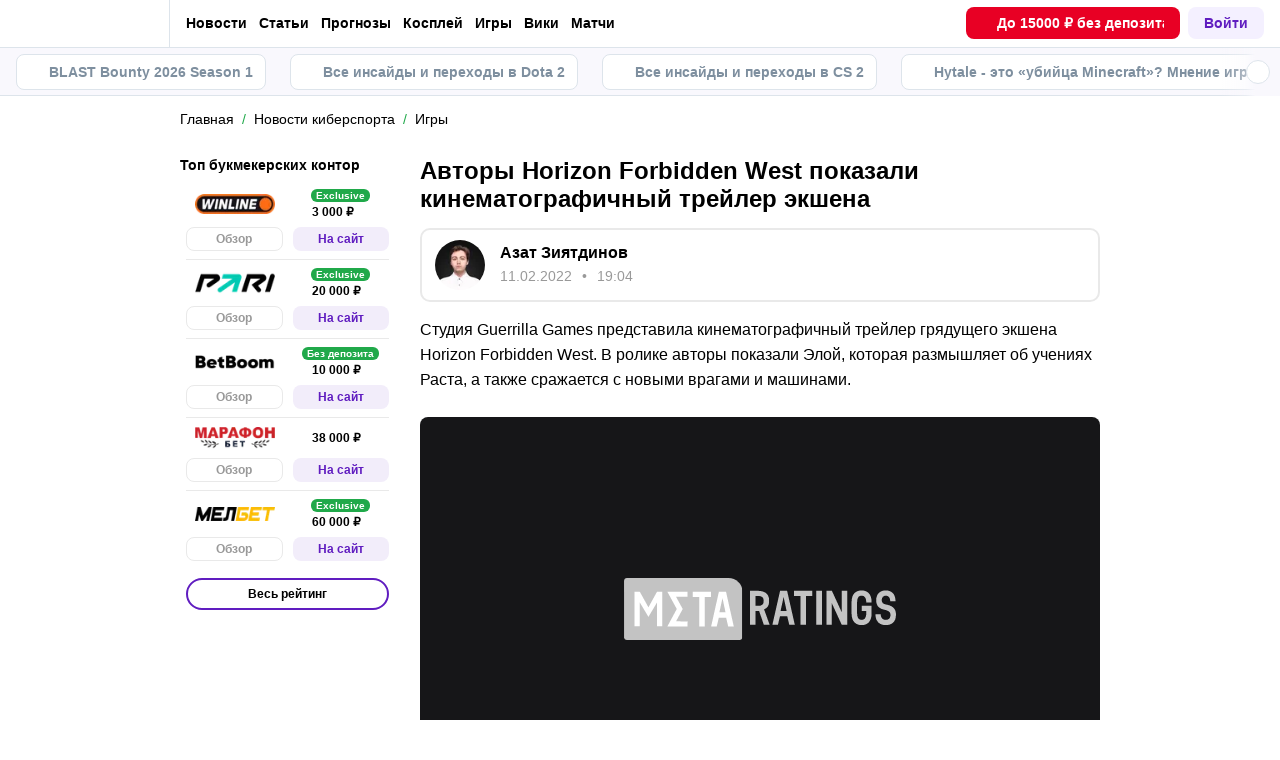

--- FILE ---
content_type: text/html; charset=utf-8
request_url: https://cybersport.metaratings.ru/news/avtory-horizon-forbidden-west-pokazali-kinematografichnyy-treyler-ekshena-1196779/
body_size: 57286
content:
<!DOCTYPE html><html lang="ru" prefix="og: https://ogp.me/ns#"><head><meta charSet="utf-8"/><meta http-equiv="X-UA-Compatible" content="IE=edge"/><meta name="theme-color" content="#601dc0"/><meta name="viewport" content="width=device-width, initial-scale=1, maximum-scale=1, user-scalable=0"/><link rel="preconnect" href="https://www.googletagmanager.com"/><title>Авторы Horizon Forbidden West показали кинематографичный трейлер экшена</title><meta name="description" content="Студия Guerrilla Games представила кинематографичный трейлер грядущего экшена Horizon Forbidden West. В ролике авторы показали Элой, которая размышляет об учениях Раста."/><link rel="canonical" href="https://cybersport.metaratings.ru/news/avtory-horizon-forbidden-west-pokazali-kinematografichnyy-treyler-ekshena-1196779/"/><link rel="alternate" hrefLang="ru-RU" href="https://cybersport.metaratings.ru/news/avtory-horizon-forbidden-west-pokazali-kinematografichnyy-treyler-ekshena-1196779/"/><link rel="icon" type="image/x-icon" href="/favicon.ico"/><link rel="shortcut icon" type="image/x-icon" href="/images/favicon/favicon.ico"/><link rel="shortcut icon" type="image/x-icon" href="/images/favicon/favicon-16x16.ico"/><link rel="shortcut icon" type="image/x-icon" href="/images/favicon/favicon-24x24.ico"/><link rel="shortcut icon" type="image/x-icon" href="/images/favicon/favicon-32x32.ico"/><link rel="shortcut icon" type="image/x-icon" href="/images/favicon/favicon-48x48.ico"/><link rel="shortcut icon" type="image/x-icon" href="/images/favicon/favicon-64x64.ico"/><link rel="icon" type="image/png" sizes="32x32" href="/images/favicon/favicon-32x32.png"/><link rel="icon" type="image/png" sizes="96x96" href="/images/favicon/favicon-96x96.png"/><link rel="icon" type="image/png" sizes="16x16" href="/images/favicon/favicon-16x16.png"/><link rel="apple-touch-icon-precomposed" href="/images/favicon/ios-favicon-precomposed.svg"/><link rel="apple-touch-icon" href="/images/favicon/apple-touch-fav-16x16.png"/><link rel="apple-touch-icon" sizes="57x57" href="/images/favicon/apple-touch-fav-57x57.png"/><link rel="apple-touch-icon" sizes="114x114" href="/images/favicon/apple-touch-fav-114x114.png"/><link rel="apple-touch-icon" sizes="72x72" href="/images/favicon/apple-touch-fav-72x72.png"/><link rel="apple-touch-icon" sizes="144x144" href="/images/favicon/apple-touch-fav-144x144.png"/><link rel="apple-touch-icon" sizes="60x60" href="/images/favicon/apple-touch-fav-60x60.png"/><link rel="apple-touch-icon" sizes="120x120" href="/images/favicon/apple-touch-fav-120x120.png"/><link rel="apple-touch-icon" sizes="76x76" href="/images/favicon/apple-touch-fav-76x76.png"/><link rel="apple-touch-icon" sizes="152x152" href="/images/favicon/apple-touch-fav-152x152.png"/><link rel="apple-touch-icon" sizes="180x180" href="/images/favicon/apple-touch-fav-180x180.png"/><link rel="icon" type="image/png" sizes="192x192" href="/images/favicon/android-icon-192x192.png"/><link rel="mask-icon" href="/images/favicon/safari-pinned-tab.svg" color="#601dc0"/><meta name="apple-mobile-web-app-title" content="Metaratings"/><meta name="application-name" content="Metaratings"/><meta name="msapplication-TileColor" content="#601dc0"/><meta name="msapplication-TileImage" content="/images/favicon/meta-144x144.png"/><meta name="msapplication-config" content="/browserconfig.xml"/><link rel="manifest" href="/manifest.json" crossorigin="use-credentials"/><meta property="og:type" content="website"/><meta property="og:url" content="https://cybersport.metaratings.ru/news/avtory-horizon-forbidden-west-pokazali-kinematografichnyy-treyler-ekshena-1196779/"/><meta property="og:site_name" content="CyberMeta"/><meta property="og:title" content="Авторы Horizon Forbidden West показали кинематографичный трейлер экшена"/><meta property="og:description" content="Студия Guerrilla Games представила кинематографичный трейлер грядущего экшена Horizon Forbidden West. В ролике авторы показали Элой, которая размышляет об учениях Раста."/><meta property="og:type" content="article"/><meta property="og:image" content="https://storage.yandexcloud.net/s3-metaratings-storage/upload/iblock/806/8061acf17cb9bdc4fc2f9dc48e30a97c.png"/><meta property="og:article:published_time" content="2022-02-11T16:04:27.000Z"/><meta property="og:article:modified_time" content="2022-12-21T21:19:07.000Z"/><meta property="og:article:author" content="Азат Зиятдинов"/><meta name="robots" content="index, follow, max-image-preview:large"/><link rel="alternate" type="application/rss+xml" title="Новости киберспорта: Dota 2, CS GO, LoL – последние новости в мире киберспорта" href="https://cybersport.metaratings.ru/rss/google/news/"/><script type="application/ld+json">{"@context":"https://schema.org","@type":"NewsArticle","mainEntityOfPage":{"@type":"WebPage","@id":"https://cybersport.metaratings.ru/news/avtory-horizon-forbidden-west-pokazali-kinematografichnyy-treyler-ekshena-1196779/"},"author":{"@type":"Person","name":"Азат Зиятдинов","url":"https://cybersport.metaratings.ru/authors/242/"},"publisher":{"@type":"Organization","name":"CyberMeta","url":"https://cybersport.metaratings.ru/","image":{"@type":"ImageObject","url":"https://cybersport.metaratings.ru/images/logo-schema-cyber.png","width":1664,"height":300}},"url":"https://cybersport.metaratings.ru/news/avtory-horizon-forbidden-west-pokazali-kinematografichnyy-treyler-ekshena-1196779/","headline":"Авторы Horizon Forbidden West показали кинематографичный трейлер экшена","description":"Студия Guerrilla Games представила кинематографичный трейлер грядущего экшена Horizon Forbidden West. В ролике авторы показали Элой, которая размышляет об учениях Раста.","datePublished":"2022-02-11T19:04:27+03:00","dateModified":"2022-12-22T00:19:07+03:00","image":"https://cybersport.metaratings.ru/images/logo-shema.png","articleBody":"Студия Guerrilla Games представила кинематографичный трейлер грядущего экшена Horizon Forbidden West. В ролике авторы показали Элой, которая размышляет об учениях Раста, а также сражается с новыми врагами и машинами. Помимо этого, Guerrilla поблагодарила фанатов за поддержку и сообщила, что общие продажи Horizon Zero Dawn составили 20 миллионов копий по всему миру, а игроки провели в игре более миллиарда часов. Forbidden West выйдет 18 февраля 2022 года только на консолях PlayStation. Ранее стало известно, что в игре будет более 40 видов машин."}</script><script type="application/ld+json">{"@context":"https://schema.org","@type":"VideoObject","name":"Horizon Forbidden West | Cinematic Trailer","description":"RISE ABOVE OUR RUIN. Horizon Forbidden West™ is launching soon on PlayStation®4 and PlayStation®5 consoles.","uploadDate":"2022-02-11T11:00:35.000000Z","embedUrl":"https://www.youtube.com/watch?v=xOb6UnoPMDQ","thumbnailUrl":["https://img.youtube.com/vi/xOb6UnoPMDQ/0.jpg"]}</script><script type="text/javascript" id="pageAnalytics">
        (function () {
            const user_id = window.localStorage.getItem('user_id'),
                authorId = '9',
                postId = '15071';

            window.pageAnalytics={"section":"/news/games/","id_post":"15071","id_author":"9"};

            if (!window.dataLayer) {
                window.dataLayer = []
            }

            let customPageData = {
               section: '/news/games/'
            };

            window.id_author = authorId !== "undefined" ? authorId : undefined;
            window.id_post = postId !== "undefined" ? postId : undefined;

            if (authorId !== "undefined") {
                customPageData.id_author = authorId;
            }

            if (postId !== "undefined") {
                customPageData.id_post = postId;
            }

            window.dataLayer.push({
                 event: 'custom_page',
                 ...customPageData
            });

            if(user_id && !window.isLoginEventSent) {
                window.dataLayer.push({
                     event: 'login',
                     user_id: user_id,
                })
                window.isLoginEventSent = true;
            }
        })()
    </script><script id="gtm">
                (function (w, d, s, l, i) {
                        w[l] = w[l] || [];
                        w[l].push({
                        "gtm.start": new Date().getTime(), event: "gtm.js",
                    });
                        var f = d.getElementsByTagName(s)[0],
                        j = d.createElement(s), dl = l != "dataLayer" ? "&l=" + l : "";
                        j.async = true;
                        j.src = "https://googletagmanager.com/gtm.js?id=" + i + dl;
                        f.parentNode.insertBefore(j, f);
                    })(window, document, "script", "dataLayer", "GTM-5Z8X8ZC");
                        window.dataLayer = window.dataLayer || [];
                </script><meta name="next-head-count" content="54"/><link data-next-font="" rel="preconnect" href="/" crossorigin="anonymous"/><link rel="preload" href="/_next/static/css/735f2dca9ae81658.css" as="style"/><link rel="stylesheet" href="/_next/static/css/735f2dca9ae81658.css" data-n-g=""/><link rel="preload" href="/_next/static/css/db8e0a0cf044345e.css" as="style"/><link rel="stylesheet" href="/_next/static/css/db8e0a0cf044345e.css" data-n-p=""/><link rel="preload" href="/_next/static/css/f339ec5dfda36b72.css" as="style"/><link rel="stylesheet" href="/_next/static/css/f339ec5dfda36b72.css" data-n-p=""/><link rel="preload" href="/_next/static/css/29826d2acef5d374.css" as="style"/><link rel="stylesheet" href="/_next/static/css/29826d2acef5d374.css" data-n-p=""/><link rel="preload" href="/_next/static/css/157f719bf2775c55.css" as="style"/><link rel="stylesheet" href="/_next/static/css/157f719bf2775c55.css" data-n-p=""/><link rel="preload" href="/_next/static/css/ca4b3a46d56b705a.css" as="style"/><link rel="stylesheet" href="/_next/static/css/ca4b3a46d56b705a.css" data-n-p=""/><link rel="preload" href="/_next/static/css/2d39dc03b4ce70bd.css" as="style"/><link rel="stylesheet" href="/_next/static/css/2d39dc03b4ce70bd.css" data-n-p=""/><link rel="preload" href="/_next/static/css/cafebbef7be39b32.css" as="style"/><link rel="stylesheet" href="/_next/static/css/cafebbef7be39b32.css" data-n-p=""/><link rel="preload" href="/_next/static/css/e52412217295c3a4.css" as="style"/><link rel="stylesheet" href="/_next/static/css/e52412217295c3a4.css" data-n-p=""/><link rel="preload" href="/_next/static/css/70e6b2f74df5fa5f.css" as="style"/><link rel="stylesheet" href="/_next/static/css/70e6b2f74df5fa5f.css" data-n-p=""/><link rel="preload" href="/_next/static/css/0a97eb7a26a688fe.css" as="style"/><link rel="stylesheet" href="/_next/static/css/0a97eb7a26a688fe.css"/><link rel="preload" href="/_next/static/css/39a2ce2a37f79ec6.css" as="style"/><link rel="stylesheet" href="/_next/static/css/39a2ce2a37f79ec6.css"/><link rel="preload" href="/_next/static/css/abf54cbfba82b3b2.css" as="style"/><link rel="stylesheet" href="/_next/static/css/abf54cbfba82b3b2.css"/><link rel="preload" href="/_next/static/css/a4fc2d232534060c.css" as="style"/><link rel="stylesheet" href="/_next/static/css/a4fc2d232534060c.css"/><noscript data-n-css=""></noscript><script defer="" nomodule="" src="/_next/static/chunks/polyfills-42372ed130431b0a.js"></script><script defer="" src="/_next/static/chunks/63753.575957c13e26c72a.js"></script><script defer="" src="/_next/static/chunks/97831.5a25510ee884f744.js"></script><script defer="" src="/_next/static/chunks/31908.7f5e8a628b70fea3.js"></script><script defer="" src="/_next/static/chunks/1344.b11ab0248ddc126f.js"></script><script src="/_next/static/chunks/webpack-fb2009046e388369.js" defer=""></script><script src="/_next/static/chunks/vendors-cba9e586-d23b440431fb177b.js" defer=""></script><script src="/_next/static/chunks/vendors-4ac11aeb-7e8882e765b11830.js" defer=""></script><script src="/_next/static/chunks/vendors-3fe5067f-8e16dbda32729e05.js" defer=""></script><script src="/_next/static/chunks/vendors-9a545e02-1cbbf2ad21d38e8f.js" defer=""></script><script src="/_next/static/chunks/vendors-19dc620f-ae35badf2204e72c.js" defer=""></script><script src="/_next/static/chunks/vendors-7fe5891a-4a40a994e047a3f1.js" defer=""></script><script src="/_next/static/chunks/vendors-e2a97014-87f9785f5fc94db8.js" defer=""></script><script src="/_next/static/chunks/vendors-c938e5b3-c4402e80c03dad60.js" defer=""></script><script src="/_next/static/chunks/vendors-c0d76f48-beeeb55de09c32f6.js" defer=""></script><script src="/_next/static/chunks/vendors-8ab63dfe-80d2935f818227fd.js" defer=""></script><script src="/_next/static/chunks/vendors-0925edb1-766c96e70189fb8d.js" defer=""></script><script src="/_next/static/chunks/vendors-db3d8700-1010b486fe5c06ce.js" defer=""></script><script src="/_next/static/chunks/vendors-1d54e4e8-f3bd74fc8eed1c5d.js" defer=""></script><script src="/_next/static/chunks/vendors-baa937d0-d6649374ec250c86.js" defer=""></script><script src="/_next/static/chunks/vendors-00833fa6-6aaa83388f544fed.js" defer=""></script><script src="/_next/static/chunks/vendors-6185be05-68e389316382e7e0.js" defer=""></script><script src="/_next/static/chunks/vendors-02822025-c583b52b5a36d70b.js" defer=""></script><script src="/_next/static/chunks/vendors-0918ad5d-64f2c6a659c6af3f.js" defer=""></script><script src="/_next/static/chunks/vendors-1a8eafcc-ad2dac22abd0b99c.js" defer=""></script><script src="/_next/static/chunks/vendors-89fe0edc-8fd5f3acb9b23b0f.js" defer=""></script><script src="/_next/static/chunks/vendors-2e4e6f52-5654e1b19ce913f4.js" defer=""></script><script src="/_next/static/chunks/vendors-40002717-62171335d93ac4ff.js" defer=""></script><script src="/_next/static/chunks/vendors-b49fab05-5e9f4d972ec9fc01.js" defer=""></script><script src="/_next/static/chunks/vendors-2ef5bd86-babefdbdd6542d39.js" defer=""></script><script src="/_next/static/chunks/vendors-f67df17f-9ee1aaa44a0709cc.js" defer=""></script><script src="/_next/static/chunks/vendors-fc14d040-18cf3c1301d1b3e7.js" defer=""></script><script src="/_next/static/chunks/vendors-ca932aff-193da0bc3192d3a9.js" defer=""></script><script src="/_next/static/chunks/vendors-0fbe0e3f-06a9a419ef0556b7.js" defer=""></script><script src="/_next/static/chunks/vendors-2ac4632b-2d4d564d1180e370.js" defer=""></script><script src="/_next/static/chunks/vendors-42bbf998-e27712293e803643.js" defer=""></script><script src="/_next/static/chunks/vendors-9a66d3c2-3ddc790fe8057b5c.js" defer=""></script><script src="/_next/static/chunks/vendors-c9699fa7-c077fcf94f2a899d.js" defer=""></script><script src="/_next/static/chunks/vendors-b9f70e77-a67199c2761cad9f.js" defer=""></script><script src="/_next/static/chunks/vendors-a0de3438-ce00599db6b4db57.js" defer=""></script><script src="/_next/static/chunks/vendors-cca472bf-6e3dc752cc2d4803.js" defer=""></script><script src="/_next/static/chunks/vendors-f039ecc1-2446e136900c8bf7.js" defer=""></script><script src="/_next/static/chunks/vendors-b23b11a0-fb2bbcfc5010a6bd.js" defer=""></script><script src="/_next/static/chunks/vendors-eb2fbf4c-96bc85ff5e7808fc.js" defer=""></script><script src="/_next/static/chunks/vendors-48b8d778-9a3c12df5ee18e89.js" defer=""></script><script src="/_next/static/chunks/main-dc1e3f176f4a8572.js" defer=""></script><script src="/_next/static/chunks/pages/_app-04815683298e9d17.js" defer=""></script><script src="/_next/static/chunks/60368-8d1577340afd7d8d.js" defer=""></script><script src="/_next/static/chunks/79170-dc4b1e6a09a95996.js" defer=""></script><script src="/_next/static/chunks/40261-81016a01bd8bbe49.js" defer=""></script><script src="/_next/static/chunks/57522-c5a6348253936cd9.js" defer=""></script><script src="/_next/static/chunks/63809-cf4973f5c34ab69b.js" defer=""></script><script src="/_next/static/chunks/52495-b5e13358cb580efb.js" defer=""></script><script src="/_next/static/chunks/53425-c85e27001dfce5de.js" defer=""></script><script src="/_next/static/chunks/39540-2f45727c67019039.js" defer=""></script><script src="/_next/static/chunks/30935-494ec31a7c8b4442.js" defer=""></script><script src="/_next/static/chunks/32879-2582ef9d369f6d1a.js" defer=""></script><script src="/_next/static/chunks/pages/news/%5B...slug%5D-c49f919b3414b58b.js" defer=""></script><script src="/_next/static/D2Vvjr_r4dkFybHHstKBZ/_buildManifest.js" defer=""></script><script src="/_next/static/D2Vvjr_r4dkFybHHstKBZ/_ssgManifest.js" defer=""></script></head><body><div id="__next"><style>
    #nprogress {
      pointer-events: none;
    }
    #nprogress .bar {
      background: #601dc0;
      position: fixed;
      z-index: 9999;
      top: 0;
      left: 0;
      width: 100%;
      height: 3px;
    }
    #nprogress .peg {
      display: block;
      position: absolute;
      right: 0px;
      width: 100px;
      height: 100%;
      box-shadow: 0 0 10px #601dc0, 0 0 5px #601dc0;
      opacity: 1;
      -webkit-transform: rotate(3deg) translate(0px, -4px);
      -ms-transform: rotate(3deg) translate(0px, -4px);
      transform: rotate(3deg) translate(0px, -4px);
    }
    #nprogress .spinner {
      display: block;
      position: fixed;
      z-index: 1031;
      top: 15px;
      right: 15px;
    }
    #nprogress .spinner-icon {
      width: 18px;
      height: 18px;
      box-sizing: border-box;
      border: solid 2px transparent;
      border-top-color: #601dc0;
      border-left-color: #601dc0;
      border-radius: 50%;
      -webkit-animation: nprogresss-spinner 400ms linear infinite;
      animation: nprogress-spinner 400ms linear infinite;
    }
    .nprogress-custom-parent {
      overflow: hidden;
      position: relative;
    }
    .nprogress-custom-parent #nprogress .spinner,
    .nprogress-custom-parent #nprogress .bar {
      position: absolute;
    }
    @-webkit-keyframes nprogress-spinner {
      0% {
        -webkit-transform: rotate(0deg);
      }
      100% {
        -webkit-transform: rotate(360deg);
      }
    }
    @keyframes nprogress-spinner {
      0% {
        transform: rotate(0deg);
      }
      100% {
        transform: rotate(360deg);
      }
    }
  </style><noscript><iframe src="https://www.googletagmanager.com/ns.html?id=GTM-5Z8X8ZC" height="0" width="0" style="display:none;visibility:hidden"></iframe></noscript><header id="main-header" class="Header_sizes__RgTCq Header_header__V0nSf Header_headerWithSub__MNYzM"><div class="Header_regionRedirectBanner__LXZ_4"></div><section class="Header_headerWrapper__W5MO4 Header_isTop__heVNW mainHeader"><div class="Header_headerContainer__MI4xQ"><div class="Header_headerFlex__CQJU1"><div class="ProjectSwitcher_switcher__mWeOT ProjectSwitcher_projectSwitcher__NwM7Q projectSwitcher"><a href="/" class="ProjectSwitcher_projectSwitcherButton__6HY9l"><span class="ProjectSwitcher_projectSwitcherLogo__3rP2x"><svg class="" width="114" height="20"></svg></span><span class="ProjectSwitcher_projectSwitcherArrow__atfSh"><svg class="" width="12" height="12"></svg></span></a><ul class="ProjectSwitcher_projectSwitcherList__5POQE"><li><a href="https://metaratings.ru/" class="ProjectSwitcher_item__TVmp8" target="_blank" rel="noreferrer"><span class="ProjectSwitcher_branding__MZQoz"><span class="ProjectSwitcher_projectSwitcherLogo__3rP2x"><svg class="" width="89" height="20"></svg></span></span><span class="ProjectSwitcher_description__VK_f2">Все о спорте и ставках</span></a></li><li><a href="https://mma.metaratings.ru/" class="ProjectSwitcher_item__TVmp8" target="_blank" rel="noreferrer"><span class="ProjectSwitcher_branding__MZQoz"><span class="ProjectSwitcher_projectSwitcherLogo__3rP2x"><svg class="" width="70" height="20"></svg></span></span><span class="ProjectSwitcher_description__VK_f2">Все о единоборствах</span></a></li></ul></div><nav class="Nav_headerMenu__kK6PF nav"><form class="Search_headerSearch__b5Glv Nav_headerSearch__dVcdS" action="/search/"><input type="text" placeholder="Поиск" name="q" required=""/><button><svg class="" width="18" height="18"></svg></button><button class="Search_isClear__8cvYo" type="reset"><svg class="" width="7" height="7"></svg></button></form><div class="Nav_item__YdwfA"><a href="/news/" class="">Новости</a><span class="Nav_arrow__9wZ2X"><svg class="" width="16" height="16"></svg></span><ul class="Nav_level2___GaMs" style="--listHeight:732px"><li class="Nav_item__YdwfA"><a href="/news/" class="">Все новости</a></li><li class="Nav_item__YdwfA"><a href="/news/cs2/" class="Nav_item__YdwfA">CS2</a></li><li class="Nav_item__YdwfA"><a href="/news/dota-2/" class="Nav_item__YdwfA">Dota 2</a></li><li class="Nav_item__YdwfA"><a href="/news/fifa/" class="Nav_item__YdwfA">FIFA</a></li><li class="Nav_item__YdwfA"><a href="/news/deadlock/" class="Nav_item__YdwfA">Deadlock</a></li><li class="Nav_item__YdwfA"><a href="/news/valorant/" class="Nav_item__YdwfA">Valorant</a></li><li class="Nav_item__YdwfA"><a href="/news/lol/" class="Nav_item__YdwfA">LoL</a></li><li class="Nav_item__YdwfA"><a href="/news/games/" class="Nav_item__YdwfA">Игры</a></li><li class="Nav_item__YdwfA"><a href="/news/streaming/" class="Nav_item__YdwfA">Стримеры</a></li><li class="Nav_item__YdwfA"><a href="/news/kino/" class="Nav_item__YdwfA">Кино и сериалы</a></li><li class="Nav_item__YdwfA"><a href="/news/anime/" class="Nav_item__YdwfA">Аниме</a></li><li class="Nav_item__YdwfA"><a href="/news/tech/" class="Nav_item__YdwfA">Железо и гаджеты</a></li></ul></div><div class="Nav_item__YdwfA"><a href="/articles/" class="">Статьи</a><span class="Nav_arrow__9wZ2X"><svg class="" width="16" height="16"></svg></span><ul class="Nav_level2___GaMs" style="--listHeight:860px"><li class="Nav_item__YdwfA"><a href="/articles/" class="">Все статьи</a></li><li class="Nav_item__YdwfA"><a href="/articles/interview/" class="Nav_item__YdwfA">Интервью</a></li><li class="Nav_item__YdwfA"><a href="/articles/girls/" class="Nav_item__YdwfA">Девушки</a></li><li class="Nav_item__YdwfA"><a href="/articles/anime/" class="Nav_item__YdwfA">Аниме</a></li><li class="Nav_item__YdwfA"><a href="/articles/kvizy/" class="Nav_item__YdwfA">Квизы</a></li><li class="Nav_item__YdwfA"><a href="/articles/reviews/" class="Nav_item__YdwfA">Обзоры</a></li><li class="Nav_item__YdwfA"><a href="/articles/preview/" class="Nav_item__YdwfA">Анонсы</a></li><li class="Nav_item__YdwfA"><a href="/guides/" class="Nav_item__YdwfA">Гайды</a></li><li class="Nav_item__YdwfA"><a href="/patches/" class="Nav_item__YdwfA">Патчи</a></li><li class="Nav_item__YdwfA"><a href="/cheats/" class="Nav_item__YdwfA">Читы</a></li><li class="Nav_item__YdwfA"><a href="/cosplay/" class="Nav_item__YdwfA">Косплей</a></li><li class="Nav_item__YdwfA"><a href="/articles/kino/" class="Nav_item__YdwfA">Кино и сериалы</a></li><li class="Nav_item__YdwfA"><a href="/otkuda-mem/" class="Nav_item__YdwfA">Откуда мем</a></li><li class="Nav_item__YdwfA"><a href="/articles/innovation/" class="Nav_item__YdwfA">Железо и гаджеты</a></li></ul></div><div class="Nav_item__YdwfA"><a href="/prognozy/" class="">Прогнозы</a><span class="Nav_arrow__9wZ2X"><svg class="" width="16" height="16"></svg></span><ul class="Nav_level2___GaMs" style="--listHeight:220px"><li class="Nav_item__YdwfA"><a href="/prognozy/" class="">Все прогнозы</a></li><li class="Nav_item__YdwfA"><a href="/prognozy/cs2/" class="Nav_item__YdwfA">CS2</a></li><li class="Nav_item__YdwfA"><a href="/prognozy/dota-2/" class="Nav_item__YdwfA">Dota 2</a></li><li class="Nav_item__YdwfA"><a href="/prognozy/fifa/" class="Nav_item__YdwfA">FIFA</a></li></ul></div><a href="/cosplay/" class="Nav_item__YdwfA">Косплей</a><a href="/games/" class="Nav_item__YdwfA">Игры</a><a href="/wiki/" class="Nav_item__YdwfA">Вики</a><a href="/calendar/" class="Nav_item__YdwfA">Матчи</a><div class="Nav_item__YdwfA Nav_isMore__nvcak"><svg class="Nav_more__WUpou" width="15" height="4"></svg><ul class="Nav_level2___GaMs" style="--listHeight:636px"><li class="Nav_item__YdwfA"><a href="/rankings/" class="">Рейтинги</a><span class="Nav_arrow__9wZ2X"><svg class="" width="16" height="16"></svg></span><ul class="Nav_level3__LfI1W" style="--listHeight:412px"><li class="Nav_item__YdwfA"><a href="/rankings/" class="">Все рейтинги</a></li><li class="Nav_item__YdwfA"><a href="/rankings/dota-2-teams/" class="Nav_item__YdwfA">Рейтинг команд Dota 2</a></li><li class="Nav_item__YdwfA"><a href="/rankings/dota-2-gamers/" class="Nav_item__YdwfA">Рейтинг игроков Dota 2</a></li><li class="Nav_item__YdwfA"><a href="/rankings/cs-go-teams/" class="Nav_item__YdwfA">Рейтинг команд CS2</a></li><li class="Nav_item__YdwfA"><a href="/rankings/cs-go-gamers/" class="Nav_item__YdwfA">Рейтинг игроков CS2</a></li><li class="Nav_item__YdwfA"><a href="/rankings/lol-teams/" class="Nav_item__YdwfA">Рейтинг команд League of Legends</a></li><li class="Nav_item__YdwfA"><a href="/rankings/lol-gamers/" class="Nav_item__YdwfA">Рейтинг игроков League of Legends</a></li></ul></li><li class="Nav_item__YdwfA"><a href="/persons/" class="Nav_item__YdwfA">Киберспортсмены</a></li><li class="Nav_item__YdwfA"><a href="/teams/" class="Nav_item__YdwfA">Команды киберспорта</a></li><li class="Nav_item__YdwfA"><a href="/schools/" class="Nav_item__YdwfA">Школы киберспорта</a></li><li class="Nav_item__YdwfA"><a href="/bookmakersrating/" class="">Ставки на киберспорт</a><span class="Nav_arrow__9wZ2X"><svg class="" width="16" height="16"></svg></span><ul class="Nav_level3__LfI1W" style="--listHeight:348px"><li class="Nav_item__YdwfA"><a href="/bukmekery-dlya-stavok-na-dota-2/" class="Nav_item__YdwfA">Dota 2</a></li><li class="Nav_item__YdwfA"><a href="/bukmekery-dlya-stavok-na-cs-go/" class="Nav_item__YdwfA">CS2</a></li><li class="Nav_item__YdwfA"><a href="/bukmekery-dlya-stavok-na-league-of-legends/" class="Nav_item__YdwfA">LoL</a></li><li class="Nav_item__YdwfA"><a href="/bukmekery-dlya-stavok-na-kiber-futbol/" class="Nav_item__YdwfA">Кибер FIFA</a></li><li class="Nav_item__YdwfA"><a href="/prilozheniya-bukmekerov-dlya-stavok-na-kibersport/" class="Nav_item__YdwfA">Приложения для ставок</a></li></ul></li></ul></div><div class="DefaultType_banner__3QYnb DefaultType_breakOn660__4QPvh Nav_banner__GB89z"><a href="/promowlbanner14" class=""><div class="AspectBox_aspectBox__P2E3L AspectBox_breakOn660__nM2XA" style="position:relative;width:100%;--ratio:3.75;--ratio-mobile:3.75"><picture><source srcSet="[data-uri]"/><img style="width:100%" src="https://storage.yandexcloud.net/s3-metaratings-storage/images/b3/89/b389464a3aebcce691ef724d3dfe2c08.jpg" decoding="async"/></picture></div><div class="Token_token__mcnXj token"><span class="Token_tokenLegalAgeText__KhTRz">Реклама<!-- --> <!-- -->18+</span><div style="width:10px;height:10px;cursor:pointer" class="WrappedIcon_wrapped__mAT3e"><svg class="" width="8" height="2"></svg></div></div></a></div></nav></div><div class="Header_headerFlex__CQJU1 Header_rightFlex__uGh5G"><button class="Header_headerSearchAdaptive__fcg6W"><svg class="" width="19" height="19"></svg></button><form class="Search_headerSearch__b5Glv" action="/search/"><input type="text" placeholder="Поиск" name="q" required=""/><button><svg class="" width="18" height="18"></svg></button><button class="Search_isClear__8cvYo" type="reset"><svg class="" width="7" height="7"></svg></button></form><button class="Header_headerButton__PPggZ Header_isLogin__okgAK">Войти</button><button class="Header_headerAdaptiveButton__7Qo4s"><svg class="" width="20" height="20"></svg></button><button class="Header_headerAdaptiveButton__7Qo4s"><svg class="Header_menuIcon__B1c61" width="20" height="20"></svg></button></div></div></section><div class="Header_variableHeightBlock__D_1sV mainHeaderSubs"><section class="PromoMenu_promoMenuWrapper__8aZtP"><div class="PromoMenu_promoMenu__BlJkc"><a href="https://cybersport.metaratings.ru/articles/blast-bounty-2026-season-1-cs2-raspisanie-i-turnirnaya-setka/" class="PromoMenu_item__qjwFL PromoMenu_isHighlighted__BLK1w"><svg class="PromoMenu_svgIcon__uhug_" width="20" height="20"></svg>BLAST Bounty 2026 Season 1</a><a href="https://cybersport.metaratings.ru/articles/aktualnye-transfery-v-dota-2-informaciya-o-slukhakh-i-perekhodakh-igrokov-obnovlyaetsya/" class="PromoMenu_item__qjwFL PromoMenu_isHighlighted__BLK1w"><svg class="PromoMenu_svgIcon__uhug_" width="20" height="20"></svg>Все инсайды и переходы в Dota 2</a><a href="https://cybersport.metaratings.ru/articles/transfery-v-cs2-vsya-informaciya-o-slukhakh-i-perekhodakh-igrokov/" class="PromoMenu_item__qjwFL PromoMenu_isHighlighted__BLK1w"><svg class="PromoMenu_svgIcon__uhug_" width="20" height="20"></svg>Все инсайды и переходы в CS 2</a><a href="https://cybersport.metaratings.ru/articles/hytale-vyshla-i-rynok-pesochnic-napryagsya-kak-prinyali-ubiicu-minecraft-v-pervye-chasy/" class="PromoMenu_item__qjwFL PromoMenu_isHighlighted__BLK1w"><svg class="PromoMenu_svgIcon__uhug_" width="20" height="20"></svg>Hytale - это «убийца Minecraft»? Мнение игроков</a></div></section></div></header><main class="workarea hasHeaderPromoMenu"><div class="container"><div class=""><div class="Breadcrumbs_breadcrumb__j3imt" aria-label="breadcrumb"><ol class="Breadcrumbs_breadcrumbList__aqceK" itemscope="" itemType="https://schema.org/BreadcrumbList"><li class="Breadcrumbs_breadcrumbItem__lQ2Ha"><a href="https://cybersport.metaratings.ru/" class="Breadcrumbs_breadcrumbLink__4PB4B">Главная</a></li><li class="Breadcrumbs_breadcrumbItem__lQ2Ha" itemProp="itemListElement" itemscope="" itemType="https://schema.org/ListItem"><a href="https://cybersport.metaratings.ru/news/" class="Breadcrumbs_breadcrumbLink__4PB4B"><span itemProp="name">Новости киберспорта</span></a><meta itemProp="item" content="https://cybersport.metaratings.ru/news/"/><meta itemProp="position" content="1"/></li><li class="Breadcrumbs_breadcrumbItem__lQ2Ha" itemProp="itemListElement" itemscope="" itemType="https://schema.org/ListItem"><a href="https://cybersport.metaratings.ru/news/games/" class="Breadcrumbs_breadcrumbLink__4PB4B"><span itemProp="name">Игры</span></a><meta itemProp="item" content="https://cybersport.metaratings.ru/news/games/"/><meta itemProp="position" content="2"/></li></ol></div></div><div class="WorkareaRow_row__QaHBC WorkareaRow_leftSidebarAfterContent__n1P9t"><div id="content" class="WorkareaRow_content__WF_JK content"><div class="infinite-scroll-component__outerdiv"><div class="infinite-scroll-component NewsDetail_infiniteScroll__VolYa" style="height:auto;overflow:auto;-webkit-overflow-scrolling:touch"><div style="margin-bottom:80px"><div class="workarea-title"><h1>Авторы Horizon Forbidden West показали кинематографичный трейлер экшена</h1></div><article class="Article_article__hvuHu"><div class="PostAuthor_postAuthor__Zkc5g"><a href="/authors/242/" class="PostAuthor_postAuthorAvatar__d_Nku"><img alt="Азат Зиятдинов" loading="lazy" width="50" height="50" decoding="async" data-nimg="1" style="color:transparent" srcSet="https://cybersport.metaratings.ru/_images/insecure/crop:w-64:h-64/aHR0cHM6Ly9zdG9yYWdlLnlhbmRleGNsb3VkLm5ldC9zMy1tZXRhcmF0aW5ncy1zdG9yYWdlL3VwbG9hZC9pYmxvY2svYmJiL2JiYjg0ZWQwOGVhYTAwNzc3ZGJhZDlhNjFlMDU4M2NkLmpwZw==.webp 1x, https://cybersport.metaratings.ru/_images/insecure/crop:w-128:h-128/aHR0cHM6Ly9zdG9yYWdlLnlhbmRleGNsb3VkLm5ldC9zMy1tZXRhcmF0aW5ncy1zdG9yYWdlL3VwbG9hZC9pYmxvY2svYmJiL2JiYjg0ZWQwOGVhYTAwNzc3ZGJhZDlhNjFlMDU4M2NkLmpwZw==.webp 2x" src="https://cybersport.metaratings.ru/_images/insecure/crop:w-128:h-128/aHR0cHM6Ly9zdG9yYWdlLnlhbmRleGNsb3VkLm5ldC9zMy1tZXRhcmF0aW5ncy1zdG9yYWdlL3VwbG9hZC9pYmxvY2svYmJiL2JiYjg0ZWQwOGVhYTAwNzc3ZGJhZDlhNjFlMDU4M2NkLmpwZw==.webp"/></a><div class="PostAuthor_postAuthorText__2q_MA"><div class="PostAuthor_postAuthorName__dYplp"><a href="/authors/242/" class="">Азат Зиятдинов</a></div><div class="PostAuthor_postAuthorInfo__ySRt_"><div class="PostAuthor_item__pF1PU">11.02.2022</div><div class="PostAuthor_item__pF1PU">19:04</div></div></div></div><div class="workarea-text"><p>Студия Guerrilla Games представила кинематографичный трейлер грядущего экшена Horizon Forbidden West. В ролике авторы показали Элой, которая размышляет об учениях Раста, а также сражается с новыми врагами и машинами.</p><div class="Video_video__X64cX"><div class="Video_placeholder__Tq7va"></div></div><p>Помимо этого, Guerrilla поблагодарила фанатов за поддержку и сообщила, что общие продажи Horizon Zero Dawn составили 20 миллионов копий по всему миру, а игроки провели в игре более миллиарда часов.</p><p>Forbidden West выйдет 18 февраля 2022 года только на консолях PlayStation. Ранее <a href="/news/v-horizon-forbidden-west-budet-bolee-40-vidov-mashin-1185559/" target="_blank">стало известно</a>, что в игре будет более 40 видов машин.<br/></p><div class="Links_links__WHs2U"><a href="/news/multipleer-fifa-22-stanet-vremenno-besplatnym-dlya-vladeltsev-playstation--1196412/" target="_blank" class="Links_link__CRv38"><span class="Links_linkImage__HWOo_"><div class="AspectBox_aspectBox__P2E3L" style="position:relative;width:100%;--ratio:1.77706;max-width:132px"><img alt="Мультиплеер FIFA 22 станет временно бесплатным для владельцев PlayStation" loading="lazy" width="132" height="74.28" decoding="async" data-nimg="1" style="color:transparent;position:absolute;width:100%;height:100%;left:0;top:0" srcSet="https://cybersport.metaratings.ru/_images/insecure/w-256:h-256/aHR0cHM6Ly9zdG9yYWdlLnlhbmRleGNsb3VkLm5ldC9zMy1tZXRhcmF0aW5ncy1zdG9yYWdlL3VwbG9hZC9pYmxvY2svYmJjL2JiY2FlNmI5MThhZjYxMWZlODgyOTE0NjEyMDRmOWRjLnBuZw==.webp 1x, https://cybersport.metaratings.ru/_images/insecure/w-512:h-512/aHR0cHM6Ly9zdG9yYWdlLnlhbmRleGNsb3VkLm5ldC9zMy1tZXRhcmF0aW5ncy1zdG9yYWdlL3VwbG9hZC9pYmxvY2svYmJjL2JiY2FlNmI5MThhZjYxMWZlODgyOTE0NjEyMDRmOWRjLnBuZw==.webp 2x" src="https://cybersport.metaratings.ru/_images/insecure/w-512:h-512/aHR0cHM6Ly9zdG9yYWdlLnlhbmRleGNsb3VkLm5ldC9zMy1tZXRhcmF0aW5ncy1zdG9yYWdlL3VwbG9hZC9pYmxvY2svYmJjL2JiY2FlNmI5MThhZjYxMWZlODgyOTE0NjEyMDRmOWRjLnBuZw==.webp"/></div></span><span class="Links_linkText__w3Z7S">Мультиплеер FIFA 22 станет временно бесплатным для владельцев PlayStation</span></a><a href="/news/insayder-eshchye-minimum-tri-sleduyushchie-call-of-duty-vyydut-na-playstation-1181320/" target="_blank" class="Links_link__CRv38"><span class="Links_linkImage__HWOo_"><div class="AspectBox_aspectBox__P2E3L" style="position:relative;width:100%;--ratio:1.77826;max-width:132px"><img alt="Инсайдер: ещё минимум три следующие Call of Duty выйдут на PlayStation" loading="lazy" width="132" height="74.23" decoding="async" data-nimg="1" style="color:transparent;position:absolute;width:100%;height:100%;left:0;top:0" srcSet="https://cybersport.metaratings.ru/_images/insecure/w-256:h-256/aHR0cHM6Ly9zdG9yYWdlLnlhbmRleGNsb3VkLm5ldC9zMy1tZXRhcmF0aW5ncy1zdG9yYWdlL3VwbG9hZC9pYmxvY2svMDYyLzA2MmY5Nzk5MGVmM2M2MTBhZmVjMTBhNWI5OGQwNzk4LmpwZw==.webp 1x, https://cybersport.metaratings.ru/_images/insecure/w-512:h-512/aHR0cHM6Ly9zdG9yYWdlLnlhbmRleGNsb3VkLm5ldC9zMy1tZXRhcmF0aW5ncy1zdG9yYWdlL3VwbG9hZC9pYmxvY2svMDYyLzA2MmY5Nzk5MGVmM2M2MTBhZmVjMTBhNWI5OGQwNzk4LmpwZw==.webp 2x" src="https://cybersport.metaratings.ru/_images/insecure/w-512:h-512/aHR0cHM6Ly9zdG9yYWdlLnlhbmRleGNsb3VkLm5ldC9zMy1tZXRhcmF0aW5ncy1zdG9yYWdlL3VwbG9hZC9pYmxvY2svMDYyLzA2MmY5Nzk5MGVmM2M2MTBhZmVjMTBhNWI5OGQwNzk4LmpwZw==.webp"/></div></span><span class="Links_linkText__w3Z7S">Инсайдер: ещё минимум три следующие Call of Duty выйдут на PlayStation</span></a><a href="/news/v-dying-light-2-nashli-otsylki-na-cyberpunk-2077-doom-i-call-of-juarez-1193840/" target="_blank" class="Links_link__CRv38"><span class="Links_linkImage__HWOo_"><div class="AspectBox_aspectBox__P2E3L" style="position:relative;width:100%;--ratio:1.77778;max-width:132px"><img alt="В Dying Light 2 нашли отсылки на Cyberpunk 2077, Doom и Call of Juarez" loading="lazy" width="132" height="74.25" decoding="async" data-nimg="1" style="color:transparent;position:absolute;width:100%;height:100%;left:0;top:0" srcSet="https://cybersport.metaratings.ru/_images/insecure/w-256:h-256/aHR0cHM6Ly9zdG9yYWdlLnlhbmRleGNsb3VkLm5ldC9zMy1tZXRhcmF0aW5ncy1zdG9yYWdlL3VwbG9hZC9pYmxvY2svYjM3L2IzN2MwM2JmZTFmNmVjMDRkYWVjNWE2YjZiZDI2NjBlLmpwZw==.webp 1x, https://cybersport.metaratings.ru/_images/insecure/w-512:h-512/aHR0cHM6Ly9zdG9yYWdlLnlhbmRleGNsb3VkLm5ldC9zMy1tZXRhcmF0aW5ncy1zdG9yYWdlL3VwbG9hZC9pYmxvY2svYjM3L2IzN2MwM2JmZTFmNmVjMDRkYWVjNWE2YjZiZDI2NjBlLmpwZw==.webp 2x" src="https://cybersport.metaratings.ru/_images/insecure/w-512:h-512/aHR0cHM6Ly9zdG9yYWdlLnlhbmRleGNsb3VkLm5ldC9zMy1tZXRhcmF0aW5ncy1zdG9yYWdlL3VwbG9hZC9pYmxvY2svYjM3L2IzN2MwM2JmZTFmNmVjMDRkYWVjNWE2YjZiZDI2NjBlLmpwZw==.webp"/></div></span><span class="Links_linkText__w3Z7S">В Dying Light 2 нашли отсылки на Cyberpunk 2077, Doom и Call of Juarez</span></a><a href="/news/insayder-reliz-dead-island-2-sostoitsya-v-2022-godu-1196305/" target="_blank" class="Links_link__CRv38"><span class="Links_linkImage__HWOo_"><div class="AspectBox_aspectBox__P2E3L" style="position:relative;width:100%;--ratio:1.77778;max-width:132px"><img alt="Инсайдер: релиз Dead Island 2 состоится в 2022 году" loading="lazy" width="132" height="74.25" decoding="async" data-nimg="1" style="color:transparent;position:absolute;width:100%;height:100%;left:0;top:0" srcSet="https://cybersport.metaratings.ru/_images/insecure/w-256:h-256/aHR0cHM6Ly9zdG9yYWdlLnlhbmRleGNsb3VkLm5ldC9zMy1tZXRhcmF0aW5ncy1zdG9yYWdlL3VwbG9hZC9pYmxvY2svNjU0LzY1NDU2MDViODgzZmZlNjAzYmQ3OTY2MjJmN2Q3MmMzLmpwZw==.webp 1x, https://cybersport.metaratings.ru/_images/insecure/w-512:h-512/aHR0cHM6Ly9zdG9yYWdlLnlhbmRleGNsb3VkLm5ldC9zMy1tZXRhcmF0aW5ncy1zdG9yYWdlL3VwbG9hZC9pYmxvY2svNjU0LzY1NDU2MDViODgzZmZlNjAzYmQ3OTY2MjJmN2Q3MmMzLmpwZw==.webp 2x" src="https://cybersport.metaratings.ru/_images/insecure/w-512:h-512/aHR0cHM6Ly9zdG9yYWdlLnlhbmRleGNsb3VkLm5ldC9zMy1tZXRhcmF0aW5ncy1zdG9yYWdlL3VwbG9hZC9pYmxvY2svNjU0LzY1NDU2MDViODgzZmZlNjAzYmQ3OTY2MjJmN2Q3MmMzLmpwZw==.webp"/></div></span><span class="Links_linkText__w3Z7S">Инсайдер: релиз Dead Island 2 состоится в 2022 году</span></a></div></div></article><div class="Article_articleFooter__JAYH5"></div><div class="ExternalWidget_externalWidget__HgPuU"><div class="smi24__informer smi24__auto" data-smi-blockid="35229"></div><div class="smi24__informer smi24__auto" data-smi-blockid="35230"></div></div><div class="Subscribe_subscribe__5mDUa"><div class="Subscribe_subscribeTitle__EosfC">Подпишись на Киберспорт</div><div class="Subscribe_subscribeList__oS9Dj"><a href="https://dzen.ru/cybermeta" class="Subscribe_subscribeItem__FP8zi Subscribe_yaDzen__hVcMG"><svg class="" width="125" height="25"></svg></a><a href="https://t.me/metacyber" class="Subscribe_subscribeItem__FP8zi Subscribe_tg__xbSve"><div class="Subscribe_subscribeItemIcon__NQM8J Subscribe_tg__xbSve"><svg class="Subscribe_tgIcon__jYJTH"></svg></div><span class="Subscribe_subscribeItemName__vu72_">Telegram</span></a><a href="https://www.youtube.com/@CyberMetaTV/videos" class="Subscribe_subscribeItem__FP8zi Subscribe_youtubeWText__fjLBW"><div class="Subscribe_subscribeItemIcon__NQM8J Subscribe_yt__XukWf"><svg class="Subscribe_ytIcon__x0eTd"></svg></div><span class="Subscribe_subscribeItemName__vu72_">YouTube</span></a><a href="https://vk.ru/metaindota2" title="Вконтакте по Dota 2" class="Subscribe_subscribeItem__FP8zi Subscribe_vk__Vf_Oq"><div class="Subscribe_subscribeItemIcon__NQM8J Subscribe_vk__Vf_Oq"><svg class="Subscribe_vkIcon___ek1B"></svg></div><span class="Subscribe_subscribeItemName__vu72_">Dota 2</span></a><a href="https://vk.ru/metaincsgo" title="Вконтакте по CS2" class="Subscribe_subscribeItem__FP8zi Subscribe_vk__Vf_Oq"><div class="Subscribe_subscribeItemIcon__NQM8J Subscribe_vk__Vf_Oq"><svg class="Subscribe_vkIcon___ek1B"></svg></div><span class="Subscribe_subscribeItemName__vu72_">CS2</span></a></div></div><div class="Article_articleFooter__JAYH5"><div class="TagsList_tags__IhT_O"><div class="TagsList_tagsTitle__zZ2aD">Теги<!-- -->:</div><div class="TagsList_tagsList__jYIL4"><a href="/tags/playstation-5/" class="TagsList_tagsItem__5qycT">playstation 5</a><a href="/tags/playstation/" class="TagsList_tagsItem__5qycT">playstation</a><a href="/tags/playstation-4/" class="TagsList_tagsItem__5qycT">playstation 4</a><a href="/tags/horizon-forbidden-west/" class="TagsList_tagsItem__5qycT">Horizon Forbidden West</a></div></div></div><div class="Article_articleFooter__JAYH5"><div class="Rating_rating__4_1Rp"><div class="Rating_ratingLabel__dBB1Z">Рейтинг<!-- -->:<!-- --> <strong class="Rating_ratingCount__7Fi5m">5</strong></div><div class="Rating_stars__7kX8C"><span><svg class="Rating_active__DDchQ" width="24" height="24"></svg></span><span><svg class="Rating_active__DDchQ" width="24" height="24"></svg></span><span><svg class="Rating_active__DDchQ" width="24" height="24"></svg></span><span><svg class="Rating_active__DDchQ" width="24" height="24"></svg></span><span><svg class="Rating_active__DDchQ" width="24" height="24"></svg></span></div></div></div><div class="CommentsList_comments__AthCX" id="comments_15071"><div class="CommentsList_tabContentHeader__Gf9cy"><div class="CommentsList_tabContentHeaderTitle__s9UeH">Комментарии</div></div><div class="CommentsList_commentsTextarea___ttVq"></div><div class="CommentsList_commentsEmpty__YaPqx"><span class="CommentsList_commentsEmptyText__npSU_">Нет комментариев. Будьте первым!</span></div></div><div class="ContentBlock_default__UUb_n"><div class="ContentBlock_title__HrKNq ContentBlock_defaultTitle__SonOM"><div class="ContentBlock_heading__vL6S_ h2">Недавние статьи</div></div><div class="ArticlesCarousel_slider__jcDxj Carousel_slider__HFuRi"><div class="keen-slider ArticlesCarousel_container__RQ5Ky"><div class="keen-slider__slide ArticlesCarousel_slide__oLVmp active"><div class="ArticlesList_articlesItem__SW2UD articlesItem"><div class="ArticlesList_articlesItemImg__lQuIA articlesItemImg"><div class="AspectBox_aspectBox__P2E3L" style="position:relative;width:100%;--ratio:1.66154"><img alt="Что добавили в CS2 с обновлением от 22 января 2026 года?" loading="lazy" width="216" height="130" decoding="async" data-nimg="1" style="color:transparent;position:absolute;width:100%;height:100%;left:0;top:0" srcSet="https://cybersport.metaratings.ru/_images/insecure/w-256:h-256/aHR0cHM6Ly9zdG9yYWdlLnlhbmRleGNsb3VkLm5ldC9zMy1tZXRhcmF0aW5ncy1zdG9yYWdlL2ltYWdlcy9hNi9hYy9hNmFjZTFjZTU5Njk0M2Q1NjIwMzgyNzIwOTM1M2Q5OC5wbmc=.webp 1x, https://cybersport.metaratings.ru/_images/insecure/w-512:h-512/aHR0cHM6Ly9zdG9yYWdlLnlhbmRleGNsb3VkLm5ldC9zMy1tZXRhcmF0aW5ncy1zdG9yYWdlL2ltYWdlcy9hNi9hYy9hNmFjZTFjZTU5Njk0M2Q1NjIwMzgyNzIwOTM1M2Q5OC5wbmc=.webp 2x" src="https://cybersport.metaratings.ru/_images/insecure/w-512:h-512/aHR0cHM6Ly9zdG9yYWdlLnlhbmRleGNsb3VkLm5ldC9zMy1tZXRhcmF0aW5ncy1zdG9yYWdlL2ltYWdlcy9hNi9hYy9hNmFjZTFjZTU5Njk0M2Q1NjIwMzgyNzIwOTM1M2Q5OC5wbmc=.webp"/></div></div><section class="ArticlesList_articlesItemInfo__gIv3T"><time class="DateTime_container__HQMXX DateTime_smallSize__o63lM" dateTime="2026-01-21 23:11"><span>22.01.2026</span><span class="DateTime_time__IxGeF">2:11</span></time><a href="/articles/novoye-obnovleniye-cs2-vse-podrobnosti/" class="ArticlesList_articlesItemTitle__UsxYi">Что добавили в CS2 с обновлением от 22 января 2026 года?</a></section></div></div><div class="keen-slider__slide ArticlesCarousel_slide__oLVmp"><div class="ArticlesList_articlesItem__SW2UD articlesItem"><div class="ArticlesList_articlesItemImg__lQuIA articlesItemImg"><div class="AspectBox_aspectBox__P2E3L" style="position:relative;width:100%;--ratio:1.66154"><img alt="Что с TikTok* в России сегодня, 22 января 2026 года" loading="lazy" width="216" height="130" decoding="async" data-nimg="1" style="color:transparent;position:absolute;width:100%;height:100%;left:0;top:0" srcSet="https://cybersport.metaratings.ru/_images/insecure/w-256:h-256/aHR0cHM6Ly9zdG9yYWdlLnlhbmRleGNsb3VkLm5ldC9zMy1tZXRhcmF0aW5ncy1zdG9yYWdlL2ltYWdlcy83NS8zZC83NTNkZWZhNGI4MmFlZTBjYWI0ZTVmMWIxYWU2OTliYi5wbmc=.webp 1x, https://cybersport.metaratings.ru/_images/insecure/w-512:h-512/aHR0cHM6Ly9zdG9yYWdlLnlhbmRleGNsb3VkLm5ldC9zMy1tZXRhcmF0aW5ncy1zdG9yYWdlL2ltYWdlcy83NS8zZC83NTNkZWZhNGI4MmFlZTBjYWI0ZTVmMWIxYWU2OTliYi5wbmc=.webp 2x" src="https://cybersport.metaratings.ru/_images/insecure/w-512:h-512/aHR0cHM6Ly9zdG9yYWdlLnlhbmRleGNsb3VkLm5ldC9zMy1tZXRhcmF0aW5ncy1zdG9yYWdlL2ltYWdlcy83NS8zZC83NTNkZWZhNGI4MmFlZTBjYWI0ZTVmMWIxYWU2OTliYi5wbmc=.webp"/></div></div><section class="ArticlesList_articlesItemInfo__gIv3T"><time class="DateTime_container__HQMXX DateTime_smallSize__o63lM" dateTime="2026-01-21 21:28"><span>22.01.2026</span><span class="DateTime_time__IxGeF">0:28</span></time><a href="/articles/chto-proishodit-s-tiktok-segodnya/" class="ArticlesList_articlesItemTitle__UsxYi">Что с TikTok* в России сегодня, 22 января 2026 года</a></section></div></div><div class="keen-slider__slide ArticlesCarousel_slide__oLVmp"><div class="ArticlesList_articlesItem__SW2UD articlesItem"><div class="ArticlesList_articlesItemImg__lQuIA articlesItemImg"><div class="AspectBox_aspectBox__P2E3L" style="position:relative;width:100%;--ratio:1.66154"><img alt="Что с ВК в России сегодня, 22 января 2026 года" loading="lazy" width="216" height="130" decoding="async" data-nimg="1" style="color:transparent;position:absolute;width:100%;height:100%;left:0;top:0" srcSet="https://cybersport.metaratings.ru/_images/insecure/w-256:h-256/aHR0cHM6Ly9zdG9yYWdlLnlhbmRleGNsb3VkLm5ldC9zMy1tZXRhcmF0aW5ncy1zdG9yYWdlL2ltYWdlcy9jMS80NC9jMTQ0MmNiMDExY2E1YzFhN2NiOTEyYjYyOWE2OWI1Ny5qcGc=.webp 1x, https://cybersport.metaratings.ru/_images/insecure/w-512:h-512/aHR0cHM6Ly9zdG9yYWdlLnlhbmRleGNsb3VkLm5ldC9zMy1tZXRhcmF0aW5ncy1zdG9yYWdlL2ltYWdlcy9jMS80NC9jMTQ0MmNiMDExY2E1YzFhN2NiOTEyYjYyOWE2OWI1Ny5qcGc=.webp 2x" src="https://cybersport.metaratings.ru/_images/insecure/w-512:h-512/aHR0cHM6Ly9zdG9yYWdlLnlhbmRleGNsb3VkLm5ldC9zMy1tZXRhcmF0aW5ncy1zdG9yYWdlL2ltYWdlcy9jMS80NC9jMTQ0MmNiMDExY2E1YzFhN2NiOTEyYjYyOWE2OWI1Ny5qcGc=.webp"/></div></div><section class="ArticlesList_articlesItemInfo__gIv3T"><time class="DateTime_container__HQMXX DateTime_smallSize__o63lM" dateTime="2026-01-21 21:28"><span>22.01.2026</span><span class="DateTime_time__IxGeF">0:28</span></time><a href="/articles/chto-proishodit-s-vkontakte-segodnya/" class="ArticlesList_articlesItemTitle__UsxYi">Что с ВК в России сегодня, 22 января 2026 года</a></section></div></div><div class="keen-slider__slide ArticlesCarousel_slide__oLVmp"><div class="ArticlesList_articlesItem__SW2UD articlesItem"><div class="ArticlesList_articlesItemImg__lQuIA articlesItemImg"><div class="AspectBox_aspectBox__P2E3L" style="position:relative;width:100%;--ratio:1.66154"><img alt="Где сегодня, 22 января 2026 года, отключили мобильный интернет в России: актуальная информация" loading="lazy" width="216" height="130" decoding="async" data-nimg="1" style="color:transparent;position:absolute;width:100%;height:100%;left:0;top:0" srcSet="https://cybersport.metaratings.ru/_images/insecure/w-256:h-256/aHR0cHM6Ly9zdG9yYWdlLnlhbmRleGNsb3VkLm5ldC9zMy1tZXRhcmF0aW5ncy1zdG9yYWdlL2ltYWdlcy85NS9kZS85NWRlZmQ1MThlMzMxYmY2ZDcxMmUyMDRkOWY2MzdmNy5qcGc=.webp 1x, https://cybersport.metaratings.ru/_images/insecure/w-512:h-512/aHR0cHM6Ly9zdG9yYWdlLnlhbmRleGNsb3VkLm5ldC9zMy1tZXRhcmF0aW5ncy1zdG9yYWdlL2ltYWdlcy85NS9kZS85NWRlZmQ1MThlMzMxYmY2ZDcxMmUyMDRkOWY2MzdmNy5qcGc=.webp 2x" src="https://cybersport.metaratings.ru/_images/insecure/w-512:h-512/aHR0cHM6Ly9zdG9yYWdlLnlhbmRleGNsb3VkLm5ldC9zMy1tZXRhcmF0aW5ncy1zdG9yYWdlL2ltYWdlcy85NS9kZS85NWRlZmQ1MThlMzMxYmY2ZDcxMmUyMDRkOWY2MzdmNy5qcGc=.webp"/></div></div><section class="ArticlesList_articlesItemInfo__gIv3T"><time class="DateTime_container__HQMXX DateTime_smallSize__o63lM" dateTime="2026-01-21 21:27"><span>22.01.2026</span><span class="DateTime_time__IxGeF">0:27</span></time><a href="/articles/gde-segodnya-19-iyunya-2025-goda-otklyuchili-mobilnyi-internet-v-rossii-aktualnaya-informaciya/" class="ArticlesList_articlesItemTitle__UsxYi">Где сегодня, 22 января 2026 года, отключили мобильный интернет в России: актуальная информация</a></section></div></div><div class="keen-slider__slide ArticlesCarousel_slide__oLVmp"><div class="ArticlesList_articlesItem__SW2UD articlesItem"><div class="ArticlesList_articlesItemImg__lQuIA articlesItemImg"><div class="AspectBox_aspectBox__P2E3L" style="position:relative;width:100%;--ratio:1.66154"><img alt="Что происходит с «Миром Танков» в России сегодня, 22 января 2026 года: «Мир Танков» закрыли или нет?" loading="lazy" width="216" height="130" decoding="async" data-nimg="1" style="color:transparent;position:absolute;width:100%;height:100%;left:0;top:0" srcSet="https://cybersport.metaratings.ru/_images/insecure/w-256:h-256/aHR0cHM6Ly9zdG9yYWdlLnlhbmRleGNsb3VkLm5ldC9zMy1tZXRhcmF0aW5ncy1zdG9yYWdlL2ltYWdlcy8zOS82My8zOTYzZjNkN2VhNjFmMzQ4NGMzMzA0MWNkMzc3MjRlMC5qcGc=.webp 1x, https://cybersport.metaratings.ru/_images/insecure/w-512:h-512/aHR0cHM6Ly9zdG9yYWdlLnlhbmRleGNsb3VkLm5ldC9zMy1tZXRhcmF0aW5ncy1zdG9yYWdlL2ltYWdlcy8zOS82My8zOTYzZjNkN2VhNjFmMzQ4NGMzMzA0MWNkMzc3MjRlMC5qcGc=.webp 2x" src="https://cybersport.metaratings.ru/_images/insecure/w-512:h-512/aHR0cHM6Ly9zdG9yYWdlLnlhbmRleGNsb3VkLm5ldC9zMy1tZXRhcmF0aW5ncy1zdG9yYWdlL2ltYWdlcy8zOS82My8zOTYzZjNkN2VhNjFmMzQ4NGMzMzA0MWNkMzc3MjRlMC5qcGc=.webp"/></div></div><section class="ArticlesList_articlesItemInfo__gIv3T"><time class="DateTime_container__HQMXX DateTime_smallSize__o63lM" dateTime="2026-01-21 21:27"><span>22.01.2026</span><span class="DateTime_time__IxGeF">0:27</span></time><a href="/articles/chto-proiskhodit-s-mirom-tankov-v-rossii/" class="ArticlesList_articlesItemTitle__UsxYi">Что происходит с «Миром Танков» в России сегодня, 22 января 2026 года: «Мир Танков» закрыли или нет?</a></section></div></div><div class="keen-slider__slide ArticlesCarousel_slide__oLVmp"><div class="ArticlesList_articlesItem__SW2UD articlesItem"><div class="ArticlesList_articlesItemImg__lQuIA articlesItemImg"><div class="AspectBox_aspectBox__P2E3L" style="position:relative;width:100%;--ratio:1.66154"><img alt="Что с мобильным интернетом в России сегодня, 22 января 2026 года: почему не работает интернет на телефоне" loading="lazy" width="216" height="130" decoding="async" data-nimg="1" style="color:transparent;position:absolute;width:100%;height:100%;left:0;top:0" srcSet="https://cybersport.metaratings.ru/_images/insecure/w-256:h-256/aHR0cHM6Ly9zdG9yYWdlLnlhbmRleGNsb3VkLm5ldC9zMy1tZXRhcmF0aW5ncy1zdG9yYWdlL2ltYWdlcy9mYS9jYy9mYWNjMDdmN2M0ZDMwOWMwZWViNTc0NjZkYTczY2VkMC5qcGc=.webp 1x, https://cybersport.metaratings.ru/_images/insecure/w-512:h-512/aHR0cHM6Ly9zdG9yYWdlLnlhbmRleGNsb3VkLm5ldC9zMy1tZXRhcmF0aW5ncy1zdG9yYWdlL2ltYWdlcy9mYS9jYy9mYWNjMDdmN2M0ZDMwOWMwZWViNTc0NjZkYTczY2VkMC5qcGc=.webp 2x" src="https://cybersport.metaratings.ru/_images/insecure/w-512:h-512/aHR0cHM6Ly9zdG9yYWdlLnlhbmRleGNsb3VkLm5ldC9zMy1tZXRhcmF0aW5ncy1zdG9yYWdlL2ltYWdlcy9mYS9jYy9mYWNjMDdmN2M0ZDMwOWMwZWViNTc0NjZkYTczY2VkMC5qcGc=.webp"/></div></div><section class="ArticlesList_articlesItemInfo__gIv3T"><time class="DateTime_container__HQMXX DateTime_smallSize__o63lM" dateTime="2026-01-21 21:27"><span>22.01.2026</span><span class="DateTime_time__IxGeF">0:27</span></time><a href="/articles/chto-s-mobilnym-internetom-v-rossii/" class="ArticlesList_articlesItemTitle__UsxYi">Что с мобильным интернетом в России сегодня, 22 января 2026 года: почему не работает интернет на телефоне</a></section></div></div></div></div></div><div class="ContentBlock_default__UUb_n"><div class="ContentBlock_title__HrKNq ContentBlock_defaultTitle__SonOM"><div class="ContentBlock_heading__vL6S_ h2">Косплей</div></div><div class="ArticlesCarousel_slider__jcDxj Carousel_slider__HFuRi"><div class="keen-slider ArticlesCarousel_container__RQ5Ky"><div class="keen-slider__slide ArticlesCarousel_slide__oLVmp active"><div class="ArticlesList_articlesItem__SW2UD articlesItem"><div class="ArticlesList_articlesItemImg__lQuIA articlesItemImg"><div class="AspectBox_aspectBox__P2E3L" style="position:relative;width:100%;--ratio:1.66154"><img alt="Косплей на Рэйвен от Илоны Бугаевой: дерзкий образ, созданный из тьмы, стиля и чистой эстетики" loading="lazy" width="216" height="130" decoding="async" data-nimg="1" style="color:transparent;position:absolute;width:100%;height:100%;left:0;top:0" srcSet="https://cybersport.metaratings.ru/_images/insecure/w-256:h-256/aHR0cHM6Ly9zdG9yYWdlLnlhbmRleGNsb3VkLm5ldC9zMy1tZXRhcmF0aW5ncy1zdG9yYWdlL2ltYWdlcy9mNy84Yy9mNzhjOTAyMThjNTljMWM0YTQ5N2ZmNjE5YWU2MDRhNC5qcGc=.webp 1x, https://cybersport.metaratings.ru/_images/insecure/w-512:h-512/aHR0cHM6Ly9zdG9yYWdlLnlhbmRleGNsb3VkLm5ldC9zMy1tZXRhcmF0aW5ncy1zdG9yYWdlL2ltYWdlcy9mNy84Yy9mNzhjOTAyMThjNTljMWM0YTQ5N2ZmNjE5YWU2MDRhNC5qcGc=.webp 2x" src="https://cybersport.metaratings.ru/_images/insecure/w-512:h-512/aHR0cHM6Ly9zdG9yYWdlLnlhbmRleGNsb3VkLm5ldC9zMy1tZXRhcmF0aW5ncy1zdG9yYWdlL2ltYWdlcy9mNy84Yy9mNzhjOTAyMThjNTljMWM0YTQ5N2ZmNjE5YWU2MDRhNC5qcGc=.webp"/></div></div><section class="ArticlesList_articlesItemInfo__gIv3T"><a href="/cosplay/kospley-na-reyven-ot-ilony-bugaevoy-derzkiy-obraz-sozdannyy-iz-tmy-stilya-i-chistoy-estetiki/" class="ArticlesList_articlesItemTitle__UsxYi">Косплей на Рэйвен от Илоны Бугаевой: дерзкий образ, созданный из тьмы, стиля и чистой эстетики</a></section></div></div><div class="keen-slider__slide ArticlesCarousel_slide__oLVmp"><div class="ArticlesList_articlesItem__SW2UD articlesItem"><div class="ArticlesList_articlesItemImg__lQuIA articlesItemImg"><div class="AspectBox_aspectBox__P2E3L" style="position:relative;width:100%;--ratio:1.66154"><img alt="Косплей на Азулу из «Аватара»: тёмное обаяние огня в исполнении Lady Melamori" loading="lazy" width="216" height="130" decoding="async" data-nimg="1" style="color:transparent;position:absolute;width:100%;height:100%;left:0;top:0" srcSet="https://cybersport.metaratings.ru/_images/insecure/w-256:h-256/aHR0cHM6Ly9zdG9yYWdlLnlhbmRleGNsb3VkLm5ldC9zMy1tZXRhcmF0aW5ncy1zdG9yYWdlL2ltYWdlcy9lNy9hMi9lN2EyNzNmNDJmZWQ1OWVhOTM2NDZhYzdhYWUwNjhhYi5qcGc=.webp 1x, https://cybersport.metaratings.ru/_images/insecure/w-512:h-512/aHR0cHM6Ly9zdG9yYWdlLnlhbmRleGNsb3VkLm5ldC9zMy1tZXRhcmF0aW5ncy1zdG9yYWdlL2ltYWdlcy9lNy9hMi9lN2EyNzNmNDJmZWQ1OWVhOTM2NDZhYzdhYWUwNjhhYi5qcGc=.webp 2x" src="https://cybersport.metaratings.ru/_images/insecure/w-512:h-512/aHR0cHM6Ly9zdG9yYWdlLnlhbmRleGNsb3VkLm5ldC9zMy1tZXRhcmF0aW5ncy1zdG9yYWdlL2ltYWdlcy9lNy9hMi9lN2EyNzNmNDJmZWQ1OWVhOTM2NDZhYzdhYWUwNjhhYi5qcGc=.webp"/></div></div><section class="ArticlesList_articlesItemInfo__gIv3T"><a href="/cosplay/kospley-na-azulu-iz-avatara-tyomnoe-obayanie-ognya-v-ispolnenii-lady-melamori/" class="ArticlesList_articlesItemTitle__UsxYi">Косплей на Азулу из «Аватара»: тёмное обаяние огня в исполнении Lady Melamori</a></section></div></div><div class="keen-slider__slide ArticlesCarousel_slide__oLVmp"><div class="ArticlesList_articlesItem__SW2UD articlesItem"><div class="ArticlesList_articlesItemImg__lQuIA articlesItemImg"><div class="AspectBox_aspectBox__P2E3L" style="position:relative;width:100%;--ratio:1.66154"><img alt="Косплей на Сьюзан Шторм: Лада Люмос и притягательная сила Невидимой леди" loading="lazy" width="216" height="130" decoding="async" data-nimg="1" style="color:transparent;position:absolute;width:100%;height:100%;left:0;top:0" srcSet="https://cybersport.metaratings.ru/_images/insecure/w-256:h-256/aHR0cHM6Ly9zdG9yYWdlLnlhbmRleGNsb3VkLm5ldC9zMy1tZXRhcmF0aW5ncy1zdG9yYWdlL2ltYWdlcy9hNi8xOS9hNjE5NTIzOGM5ODZjN2NlMTVhMTJjNGI2NDg2ZGJjMC5qcGc=.webp 1x, https://cybersport.metaratings.ru/_images/insecure/w-512:h-512/aHR0cHM6Ly9zdG9yYWdlLnlhbmRleGNsb3VkLm5ldC9zMy1tZXRhcmF0aW5ncy1zdG9yYWdlL2ltYWdlcy9hNi8xOS9hNjE5NTIzOGM5ODZjN2NlMTVhMTJjNGI2NDg2ZGJjMC5qcGc=.webp 2x" src="https://cybersport.metaratings.ru/_images/insecure/w-512:h-512/aHR0cHM6Ly9zdG9yYWdlLnlhbmRleGNsb3VkLm5ldC9zMy1tZXRhcmF0aW5ncy1zdG9yYWdlL2ltYWdlcy9hNi8xOS9hNjE5NTIzOGM5ODZjN2NlMTVhMTJjNGI2NDg2ZGJjMC5qcGc=.webp"/></div></div><section class="ArticlesList_articlesItemInfo__gIv3T"><a href="/cosplay/kospley-na-syuzan-shtorm-lada-lyumos-i-prityagatelnaya-sila-nevidimoy-ledi/" class="ArticlesList_articlesItemTitle__UsxYi">Косплей на Сьюзан Шторм: Лада Люмос и притягательная сила Невидимой леди</a></section></div></div><div class="keen-slider__slide ArticlesCarousel_slide__oLVmp"><div class="ArticlesList_articlesItem__SW2UD articlesItem"><div class="ArticlesList_articlesItemImg__lQuIA articlesItemImg"><div class="AspectBox_aspectBox__P2E3L" style="position:relative;width:100%;--ratio:1.66154"><img alt="Косплей на Женщину-кошку: эстетика, стиль и соблазн в исполнении Илоны Бугаевой" loading="lazy" width="216" height="130" decoding="async" data-nimg="1" style="color:transparent;position:absolute;width:100%;height:100%;left:0;top:0" srcSet="https://cybersport.metaratings.ru/_images/insecure/w-256:h-256/aHR0cHM6Ly9zdG9yYWdlLnlhbmRleGNsb3VkLm5ldC9zMy1tZXRhcmF0aW5ncy1zdG9yYWdlL2ltYWdlcy8wYi83Ni8wYjc2Y2JjM2JlNWUzZDNkNjQ3OGYwNTkyNmE1YzJjZC5qcGc=.webp 1x, https://cybersport.metaratings.ru/_images/insecure/w-512:h-512/aHR0cHM6Ly9zdG9yYWdlLnlhbmRleGNsb3VkLm5ldC9zMy1tZXRhcmF0aW5ncy1zdG9yYWdlL2ltYWdlcy8wYi83Ni8wYjc2Y2JjM2JlNWUzZDNkNjQ3OGYwNTkyNmE1YzJjZC5qcGc=.webp 2x" src="https://cybersport.metaratings.ru/_images/insecure/w-512:h-512/aHR0cHM6Ly9zdG9yYWdlLnlhbmRleGNsb3VkLm5ldC9zMy1tZXRhcmF0aW5ncy1zdG9yYWdlL2ltYWdlcy8wYi83Ni8wYjc2Y2JjM2JlNWUzZDNkNjQ3OGYwNTkyNmE1YzJjZC5qcGc=.webp"/></div></div><section class="ArticlesList_articlesItemInfo__gIv3T"><a href="/cosplay/kosplei-na-zhenshinu-koshku-estetika-stil-i-soblazn-v-ispolnenii-ilony-bugaevoi/" class="ArticlesList_articlesItemTitle__UsxYi">Косплей на Женщину-кошку: эстетика, стиль и соблазн в исполнении Илоны Бугаевой</a></section></div></div><div class="keen-slider__slide ArticlesCarousel_slide__oLVmp"><div class="ArticlesList_articlesItem__SW2UD articlesItem"><div class="ArticlesList_articlesItemImg__lQuIA articlesItemImg"><div class="AspectBox_aspectBox__P2E3L" style="position:relative;width:100%;--ratio:1.66154"><img alt="Косплей на Рыжую Соню: огненная воительница в исполнении Lady Melamori" loading="lazy" width="216" height="130" decoding="async" data-nimg="1" style="color:transparent;position:absolute;width:100%;height:100%;left:0;top:0" srcSet="https://cybersport.metaratings.ru/_images/insecure/w-256:h-256/aHR0cHM6Ly9zdG9yYWdlLnlhbmRleGNsb3VkLm5ldC9zMy1tZXRhcmF0aW5ncy1zdG9yYWdlL2ltYWdlcy80OS8xNS80OTE1NjY1MTJlNDM3YjExNWNjNjMxN2JjNmMwMWE1Mi5qcGc=.webp 1x, https://cybersport.metaratings.ru/_images/insecure/w-512:h-512/aHR0cHM6Ly9zdG9yYWdlLnlhbmRleGNsb3VkLm5ldC9zMy1tZXRhcmF0aW5ncy1zdG9yYWdlL2ltYWdlcy80OS8xNS80OTE1NjY1MTJlNDM3YjExNWNjNjMxN2JjNmMwMWE1Mi5qcGc=.webp 2x" src="https://cybersport.metaratings.ru/_images/insecure/w-512:h-512/aHR0cHM6Ly9zdG9yYWdlLnlhbmRleGNsb3VkLm5ldC9zMy1tZXRhcmF0aW5ncy1zdG9yYWdlL2ltYWdlcy80OS8xNS80OTE1NjY1MTJlNDM3YjExNWNjNjMxN2JjNmMwMWE1Mi5qcGc=.webp"/></div></div><section class="ArticlesList_articlesItemInfo__gIv3T"><a href="/cosplay/kosplei-na-ryzhuyu-sonyu-ognennaya-voitelnica-v-ispolnenii-lady-melamori/" class="ArticlesList_articlesItemTitle__UsxYi">Косплей на Рыжую Соню: огненная воительница в исполнении Lady Melamori</a></section></div></div><div class="keen-slider__slide ArticlesCarousel_slide__oLVmp"><div class="ArticlesList_articlesItem__SW2UD articlesItem"><div class="ArticlesList_articlesItemImg__lQuIA articlesItemImg"><div class="AspectBox_aspectBox__P2E3L" style="position:relative;width:100%;--ratio:1.66154"><img alt="Косплей на Шэдоухарт от Narga: стальной шарм, магия и соблазнительность в одном образе" loading="lazy" width="216" height="130" decoding="async" data-nimg="1" style="color:transparent;position:absolute;width:100%;height:100%;left:0;top:0" srcSet="https://cybersport.metaratings.ru/_images/insecure/w-256:h-256/aHR0cHM6Ly9zdG9yYWdlLnlhbmRleGNsb3VkLm5ldC9zMy1tZXRhcmF0aW5ncy1zdG9yYWdlL2ltYWdlcy9mMC9hYS9mMGFhOWRhODI5NDY4ZWE5ZTk4ZGQ1N2I4ODBkMzQwOS5qcGc=.webp 1x, https://cybersport.metaratings.ru/_images/insecure/w-512:h-512/aHR0cHM6Ly9zdG9yYWdlLnlhbmRleGNsb3VkLm5ldC9zMy1tZXRhcmF0aW5ncy1zdG9yYWdlL2ltYWdlcy9mMC9hYS9mMGFhOWRhODI5NDY4ZWE5ZTk4ZGQ1N2I4ODBkMzQwOS5qcGc=.webp 2x" src="https://cybersport.metaratings.ru/_images/insecure/w-512:h-512/aHR0cHM6Ly9zdG9yYWdlLnlhbmRleGNsb3VkLm5ldC9zMy1tZXRhcmF0aW5ncy1zdG9yYWdlL2ltYWdlcy9mMC9hYS9mMGFhOWRhODI5NDY4ZWE5ZTk4ZGQ1N2I4ODBkMzQwOS5qcGc=.webp"/></div></div><section class="ArticlesList_articlesItemInfo__gIv3T"><a href="/cosplay/kosplei-na-shedoukhart-ot-narga-stalnoi-sharm-magiya-i-soblaznitelnost-v-odnom-obraze/" class="ArticlesList_articlesItemTitle__UsxYi">Косплей на Шэдоухарт от Narga: стальной шарм, магия и соблазнительность в одном образе</a></section></div></div><div class="keen-slider__slide ArticlesCarousel_slide__oLVmp"><div class="ArticlesList_articlesItem__SW2UD articlesItem"><div class="ArticlesList_articlesItemImg__lQuIA articlesItemImg"><div class="AspectBox_aspectBox__P2E3L" style="position:relative;width:100%;--ratio:1.66154"><img alt="Косплей на Миранду из Mass Effect: латекс, стиль и харизма от Lada Lyumos" loading="lazy" width="216" height="130" decoding="async" data-nimg="1" style="color:transparent;position:absolute;width:100%;height:100%;left:0;top:0" srcSet="https://cybersport.metaratings.ru/_images/insecure/w-256:h-256/aHR0cHM6Ly9zdG9yYWdlLnlhbmRleGNsb3VkLm5ldC9zMy1tZXRhcmF0aW5ncy1zdG9yYWdlL2ltYWdlcy82Zi81Zi82ZjVmNzAyNmNkMDRjODBiY2RlNDc4YzA5YTJjMzYzZS5qcGc=.webp 1x, https://cybersport.metaratings.ru/_images/insecure/w-512:h-512/aHR0cHM6Ly9zdG9yYWdlLnlhbmRleGNsb3VkLm5ldC9zMy1tZXRhcmF0aW5ncy1zdG9yYWdlL2ltYWdlcy82Zi81Zi82ZjVmNzAyNmNkMDRjODBiY2RlNDc4YzA5YTJjMzYzZS5qcGc=.webp 2x" src="https://cybersport.metaratings.ru/_images/insecure/w-512:h-512/aHR0cHM6Ly9zdG9yYWdlLnlhbmRleGNsb3VkLm5ldC9zMy1tZXRhcmF0aW5ncy1zdG9yYWdlL2ltYWdlcy82Zi81Zi82ZjVmNzAyNmNkMDRjODBiY2RlNDc4YzA5YTJjMzYzZS5qcGc=.webp"/></div></div><section class="ArticlesList_articlesItemInfo__gIv3T"><a href="/cosplay/kosplei-na-mirandu-iz-mass-effect-lateks-stil-i-kharizma-ot-lada-lyumos/" class="ArticlesList_articlesItemTitle__UsxYi">Косплей на Миранду из Mass Effect: латекс, стиль и харизма от Lada Lyumos</a></section></div></div><div class="keen-slider__slide ArticlesCarousel_slide__oLVmp"><div class="ArticlesList_articlesItem__SW2UD articlesItem"><div class="ArticlesList_articlesItemImg__lQuIA articlesItemImg"><div class="AspectBox_aspectBox__P2E3L" style="position:relative;width:100%;--ratio:1.66154"><img alt="Косплей на Эйлу-охотницу из Skyrim от Toriealis: дикая энергия, страсть и сила нордов" loading="lazy" width="216" height="130" decoding="async" data-nimg="1" style="color:transparent;position:absolute;width:100%;height:100%;left:0;top:0" srcSet="https://cybersport.metaratings.ru/_images/insecure/w-256:h-256/aHR0cHM6Ly9zdG9yYWdlLnlhbmRleGNsb3VkLm5ldC9zMy1tZXRhcmF0aW5ncy1zdG9yYWdlL2ltYWdlcy85MC85Mi85MDkyMzM0M2IyMjM5MzEzMjVkMDJmMjAwZDE5ZjA3YS5qcGc=.webp 1x, https://cybersport.metaratings.ru/_images/insecure/w-512:h-512/aHR0cHM6Ly9zdG9yYWdlLnlhbmRleGNsb3VkLm5ldC9zMy1tZXRhcmF0aW5ncy1zdG9yYWdlL2ltYWdlcy85MC85Mi85MDkyMzM0M2IyMjM5MzEzMjVkMDJmMjAwZDE5ZjA3YS5qcGc=.webp 2x" src="https://cybersport.metaratings.ru/_images/insecure/w-512:h-512/aHR0cHM6Ly9zdG9yYWdlLnlhbmRleGNsb3VkLm5ldC9zMy1tZXRhcmF0aW5ncy1zdG9yYWdlL2ltYWdlcy85MC85Mi85MDkyMzM0M2IyMjM5MzEzMjVkMDJmMjAwZDE5ZjA3YS5qcGc=.webp"/></div></div><section class="ArticlesList_articlesItemInfo__gIv3T"><a href="/cosplay/kosplei-na-eilu-okhotnicu-iz-skyrim-ot-toriealis-dikaya-energiya-strast-i-sila-nordov/" class="ArticlesList_articlesItemTitle__UsxYi">Косплей на Эйлу-охотницу из Skyrim от Toriealis: дикая энергия, страсть и сила нордов</a></section></div></div><div class="keen-slider__slide ArticlesCarousel_slide__oLVmp"><div class="ArticlesList_articlesItem__SW2UD articlesItem"><div class="ArticlesList_articlesItemImg__lQuIA articlesItemImg"><div class="AspectBox_aspectBox__P2E3L" style="position:relative;width:100%;--ratio:1.66154"><img alt="Косплей на Шилонен: жаркая энергия пустыни от Shproton" loading="lazy" width="216" height="130" decoding="async" data-nimg="1" style="color:transparent;position:absolute;width:100%;height:100%;left:0;top:0" srcSet="https://cybersport.metaratings.ru/_images/insecure/w-256:h-256/aHR0cHM6Ly9zdG9yYWdlLnlhbmRleGNsb3VkLm5ldC9zMy1tZXRhcmF0aW5ncy1zdG9yYWdlL2ltYWdlcy9mYS85Yy9mYTljYWU2ODQzYWQxM2JhZjAwNThlNDUxMDlmYTQ4MS5qcGc=.webp 1x, https://cybersport.metaratings.ru/_images/insecure/w-512:h-512/aHR0cHM6Ly9zdG9yYWdlLnlhbmRleGNsb3VkLm5ldC9zMy1tZXRhcmF0aW5ncy1zdG9yYWdlL2ltYWdlcy9mYS85Yy9mYTljYWU2ODQzYWQxM2JhZjAwNThlNDUxMDlmYTQ4MS5qcGc=.webp 2x" src="https://cybersport.metaratings.ru/_images/insecure/w-512:h-512/aHR0cHM6Ly9zdG9yYWdlLnlhbmRleGNsb3VkLm5ldC9zMy1tZXRhcmF0aW5ncy1zdG9yYWdlL2ltYWdlcy9mYS85Yy9mYTljYWU2ODQzYWQxM2JhZjAwNThlNDUxMDlmYTQ4MS5qcGc=.webp"/></div></div><section class="ArticlesList_articlesItemInfo__gIv3T"><a href="/cosplay/kosplei-na-shilonen-zharkaya-energiya-pustyni-ot-shproton/" class="ArticlesList_articlesItemTitle__UsxYi">Косплей на Шилонен: жаркая энергия пустыни от Shproton</a></section></div></div><div class="keen-slider__slide ArticlesCarousel_slide__oLVmp" style="slider:Carousel_slider__HFuRi;loaded:Carousel_loaded__Uoxoj;button-next:Carousel_buttonNext__42uxU;button-prev:Carousel_buttonPrev__CLFsq"><a href="/cosplay/" class="MoreSlide_more__qolwe"><div class="MoreSlide_plus__8EZhk"><svg class="" width="25" height="25"></svg></div>Больше статей</a></div></div></div></div><div class="ExternalWidget_externalWidget__HgPuU"><div class="smi24__informer smi24__auto" data-smi-blockid="35301"></div><div class="smi24__informer smi24__auto" data-smi-blockid="35302"></div></div></div></div></div></div><div class="sidebar WorkareaRow_sidebar__QWC3f WorkareaRow_leftSidebar____PoC WorkareaRow_sticky__D81iv"><div class="BookmakersRatingAsideSimple_innerAside__xm_X7"><div class="BookmakersRatingAsideSimple_title__Jht9m">Топ букмекерских контор</div><div class="BookmakersRatingAsideSimple_innerList__ZI9m3"><div class="BookmakersRatingAsideSimple_item__5cSlo"><div class="BookmakersRatingAsideSimple_wrap__3oXUU"><a class="js-seo" href="/promowlbutton" target="_blank" data-seo-data="JTdCJTIyZXZlbnQlMjI6JTIyY2xpY2tfb25fYmtfd2ViJTIyLCUyMnZlcnNpb24lMjI6JTIycnVuZXRfdmliaXJhZXQlMjIsJTIycGxhY2UlMjI6JTIybG9nbyUyMiwlMjJuYW1lX2JrJTIyOiUyMndpbmxpbmUlMjIsJTIycGFydG5lciUyMjolMjJ5ZXMlMjIlN0Q=" rel="nofollow noreferrer"><img alt="Винлайн" loading="lazy" width="80" height="19.1" decoding="async" data-nimg="1" class="BookmakersRatingAsideSimple_logo__1_njD" style="color:transparent" srcSet="https://cybersport.metaratings.ru/_images/insecure/w-96:h-32/aHR0cHM6Ly9zdG9yYWdlLnlhbmRleGNsb3VkLm5ldC9zMy1tZXRhcmF0aW5ncy1zdG9yYWdlL2ltYWdlcy9kYS8zOS9kYTM5ZTAyOGI4YTU5ZjRkMjAxNWQ0YWY2ZjJhNGIwYi5wbmc=.webp 1x, https://cybersport.metaratings.ru/_images/insecure/w-256:h-64/aHR0cHM6Ly9zdG9yYWdlLnlhbmRleGNsb3VkLm5ldC9zMy1tZXRhcmF0aW5ncy1zdG9yYWdlL2ltYWdlcy9kYS8zOS9kYTM5ZTAyOGI4YTU5ZjRkMjAxNWQ0YWY2ZjJhNGIwYi5wbmc=.webp 2x" src="https://cybersport.metaratings.ru/_images/insecure/w-256:h-64/aHR0cHM6Ly9zdG9yYWdlLnlhbmRleGNsb3VkLm5ldC9zMy1tZXRhcmF0aW5ncy1zdG9yYWdlL2ltYWdlcy9kYS8zOS9kYTM5ZTAyOGI4YTU5ZjRkMjAxNWQ0YWY2ZjJhNGIwYi5wbmc=.webp"/></a><a class="BookmakersRatingAsideSimple_bonus__EOT6O js-seo BookmakersRatingAsideSimple_long__i6bHK" href="/promowlbuttonbonus" target="_blank" data-seo-data="[base64]" rel="nofollow noreferrer"><div class="Badge_badge__FhgrP Badge_badgeSuccess__zQa8a Badge_badgeSmallFont__0gZam Badge_badgeRounded__2WaYG Badge_badgeStrong__Epuhu BookmakersRatingAsideSimple_bonusBadge__OavR6">Exclusive</div><div class="BookmakersRatingAsideSimple_bonusContainer__77nBZ"><svg class="" width="14" height="14"></svg><span>3 000 ₽</span></div></a><a href="https://metaratings.ru/bookmakersrating/winline-ru/" class="BookmakersRatingAsideSimple_link__lOazx BookmakersRatingAsideSimple_overview__eIhwN"><span>Обзор</span><svg class="" width="12" height="12"></svg></a><a class="BookmakersRatingAsideSimple_link__lOazx BookmakersRatingAsideSimple_site__841KA js-seo" target="_blank" href="/promowlbutton" data-seo-data="[base64]" rel="nofollow noreferrer"><span>На сайт</span><svg class="" width="12" height="12"></svg></a></div></div><div class="BookmakersRatingAsideSimple_item__5cSlo"><div class="BookmakersRatingAsideSimple_wrap__3oXUU"><a class="js-seo" href="/promopaributton" target="_blank" data-seo-data="JTdCJTIyZXZlbnQlMjI6JTIyY2xpY2tfb25fYmtfd2ViJTIyLCUyMnZlcnNpb24lMjI6JTIycnVuZXRfdmliaXJhZXQlMjIsJTIycGxhY2UlMjI6JTIybG9nbyUyMiwlMjJuYW1lX2JrJTIyOiUyMnBhcmklMjIsJTIycGFydG5lciUyMjolMjJ5ZXMlMjIlN0Q=" rel="nofollow noreferrer"><img alt="Pari" loading="lazy" width="80" height="23.73" decoding="async" data-nimg="1" class="BookmakersRatingAsideSimple_logo__1_njD" style="color:transparent" srcSet="https://cybersport.metaratings.ru/_images/insecure/w-96:h-32/aHR0cHM6Ly9zdG9yYWdlLnlhbmRleGNsb3VkLm5ldC9zMy1tZXRhcmF0aW5ncy1zdG9yYWdlL3VwbG9hZC9pYmxvY2svNTE4LzUxOGU2NzFkNDVlZjQ4MDNiZDNmODZlZDc3NjgxNThkLnBuZw==.webp 1x, https://cybersport.metaratings.ru/_images/insecure/w-256:h-96/aHR0cHM6Ly9zdG9yYWdlLnlhbmRleGNsb3VkLm5ldC9zMy1tZXRhcmF0aW5ncy1zdG9yYWdlL3VwbG9hZC9pYmxvY2svNTE4LzUxOGU2NzFkNDVlZjQ4MDNiZDNmODZlZDc3NjgxNThkLnBuZw==.webp 2x" src="https://cybersport.metaratings.ru/_images/insecure/w-256:h-96/aHR0cHM6Ly9zdG9yYWdlLnlhbmRleGNsb3VkLm5ldC9zMy1tZXRhcmF0aW5ncy1zdG9yYWdlL3VwbG9hZC9pYmxvY2svNTE4LzUxOGU2NzFkNDVlZjQ4MDNiZDNmODZlZDc3NjgxNThkLnBuZw==.webp"/></a><a class="BookmakersRatingAsideSimple_bonus__EOT6O js-seo BookmakersRatingAsideSimple_long__i6bHK" href="/promopaributtonbonus" target="_blank" data-seo-data="[base64]" rel="nofollow noreferrer"><div class="Badge_badge__FhgrP Badge_badgeSuccess__zQa8a Badge_badgeSmallFont__0gZam Badge_badgeRounded__2WaYG Badge_badgeStrong__Epuhu BookmakersRatingAsideSimple_bonusBadge__OavR6">Exclusive</div><div class="BookmakersRatingAsideSimple_bonusContainer__77nBZ"><svg class="" width="14" height="14"></svg><span>20 000 ₽</span></div></a><a href="https://metaratings.ru/bookmakersrating/pari/" class="BookmakersRatingAsideSimple_link__lOazx BookmakersRatingAsideSimple_overview__eIhwN"><span>Обзор</span><svg class="" width="12" height="12"></svg></a><a class="BookmakersRatingAsideSimple_link__lOazx BookmakersRatingAsideSimple_site__841KA js-seo" target="_blank" href="/promopaributton" data-seo-data="[base64]" rel="nofollow noreferrer"><span>На сайт</span><svg class="" width="12" height="12"></svg></a></div></div><div class="BookmakersRatingAsideSimple_item__5cSlo"><div class="BookmakersRatingAsideSimple_wrap__3oXUU"><a class="js-seo" href="/promobbbutton" target="_blank" data-seo-data="JTdCJTIyZXZlbnQlMjI6JTIyY2xpY2tfb25fYmtfd2ViJTIyLCUyMnZlcnNpb24lMjI6JTIycnVuZXRfdmliaXJhZXQlMjIsJTIycGxhY2UlMjI6JTIybG9nbyUyMiwlMjJuYW1lX2JrJTIyOiUyMmJldGJvb20lMjIsJTIycGFydG5lciUyMjolMjJubyUyMiU3RA==" rel="nofollow noreferrer"><img alt="BetBoom" loading="lazy" width="80" height="14.98" decoding="async" data-nimg="1" class="BookmakersRatingAsideSimple_logo__1_njD" style="color:transparent" srcSet="https://cybersport.metaratings.ru/_images/insecure/w-96:h-32/aHR0cHM6Ly9zdG9yYWdlLnlhbmRleGNsb3VkLm5ldC9zMy1tZXRhcmF0aW5ncy1zdG9yYWdlL2ltYWdlcy81Ny85OC81Nzk4NGEzMTUwNTIyNDJlN2U3YzEzZmFmYmEyMjdiMi5wbmc=.webp 1x, https://cybersport.metaratings.ru/_images/insecure/w-256:h-48/aHR0cHM6Ly9zdG9yYWdlLnlhbmRleGNsb3VkLm5ldC9zMy1tZXRhcmF0aW5ncy1zdG9yYWdlL2ltYWdlcy81Ny85OC81Nzk4NGEzMTUwNTIyNDJlN2U3YzEzZmFmYmEyMjdiMi5wbmc=.webp 2x" src="https://cybersport.metaratings.ru/_images/insecure/w-256:h-48/aHR0cHM6Ly9zdG9yYWdlLnlhbmRleGNsb3VkLm5ldC9zMy1tZXRhcmF0aW5ncy1zdG9yYWdlL2ltYWdlcy81Ny85OC81Nzk4NGEzMTUwNTIyNDJlN2U3YzEzZmFmYmEyMjdiMi5wbmc=.webp"/></a><a class="BookmakersRatingAsideSimple_bonus__EOT6O js-seo BookmakersRatingAsideSimple_long__i6bHK" href="/promobbbuttonbonus" target="_blank" data-seo-data="" rel="nofollow noreferrer"><div class="Badge_badge__FhgrP Badge_badgeSuccess__zQa8a Badge_badgeSmallFont__0gZam Badge_badgeRounded__2WaYG Badge_badgeStrong__Epuhu BookmakersRatingAsideSimple_bonusBadge__OavR6">Без депозита</div><div class="BookmakersRatingAsideSimple_bonusContainer__77nBZ"><svg class="" width="14" height="14"></svg><span>10 000 ₽</span></div></a><a href="https://metaratings.ru/bookmakersrating/betboom/" class="BookmakersRatingAsideSimple_link__lOazx BookmakersRatingAsideSimple_overview__eIhwN"><span>Обзор</span><svg class="" width="12" height="12"></svg></a><a class="BookmakersRatingAsideSimple_link__lOazx BookmakersRatingAsideSimple_site__841KA js-seo" target="_blank" href="/promobbbutton" data-seo-data="[base64]" rel="nofollow noreferrer"><span>На сайт</span><svg class="" width="12" height="12"></svg></a></div></div><div class="BookmakersRatingAsideSimple_item__5cSlo"><div class="BookmakersRatingAsideSimple_wrap__3oXUU"><a class="js-seo" href="/promomarathonbutton" target="_blank" data-seo-data="[base64]" rel="nofollow noreferrer"><img alt="Марафон" loading="lazy" width="80" height="21.46" decoding="async" data-nimg="1" class="BookmakersRatingAsideSimple_logo__1_njD" style="color:transparent" srcSet="https://cybersport.metaratings.ru/_images/insecure/w-96:h-32/aHR0cHM6Ly9zdG9yYWdlLnlhbmRleGNsb3VkLm5ldC9zMy1tZXRhcmF0aW5ncy1zdG9yYWdlL3VwbG9hZC9pYmxvY2svMWJiLzFiYmZlZTEzZTk1ODBhMzEyZmU0ZTBiNWYwYzhhNzE4LnBuZw==.webp 1x, https://cybersport.metaratings.ru/_images/insecure/w-256:h-96/aHR0cHM6Ly9zdG9yYWdlLnlhbmRleGNsb3VkLm5ldC9zMy1tZXRhcmF0aW5ncy1zdG9yYWdlL3VwbG9hZC9pYmxvY2svMWJiLzFiYmZlZTEzZTk1ODBhMzEyZmU0ZTBiNWYwYzhhNzE4LnBuZw==.webp 2x" src="https://cybersport.metaratings.ru/_images/insecure/w-256:h-96/aHR0cHM6Ly9zdG9yYWdlLnlhbmRleGNsb3VkLm5ldC9zMy1tZXRhcmF0aW5ncy1zdG9yYWdlL3VwbG9hZC9pYmxvY2svMWJiLzFiYmZlZTEzZTk1ODBhMzEyZmU0ZTBiNWYwYzhhNzE4LnBuZw==.webp"/></a><a class="BookmakersRatingAsideSimple_bonus__EOT6O js-seo BookmakersRatingAsideSimple_long__i6bHK" href="/promomarathonbuttonbonus" target="_blank" data-seo-data="[base64]" rel="nofollow noreferrer"><div class="BookmakersRatingAsideSimple_bonusContainer__77nBZ"><svg class="" width="14" height="14"></svg><span>38 000 ₽</span></div></a><a href="https://metaratings.ru/bookmakersrating/marathonbet-ru/" class="BookmakersRatingAsideSimple_link__lOazx BookmakersRatingAsideSimple_overview__eIhwN"><span>Обзор</span><svg class="" width="12" height="12"></svg></a><a class="BookmakersRatingAsideSimple_link__lOazx BookmakersRatingAsideSimple_site__841KA js-seo" target="_blank" href="/promomarathonbutton" data-seo-data="[base64]" rel="nofollow noreferrer"><span>На сайт</span><svg class="" width="12" height="12"></svg></a></div></div><div class="BookmakersRatingAsideSimple_item__5cSlo"><div class="BookmakersRatingAsideSimple_wrap__3oXUU"><a class="js-seo" href="/promomelbetbutton" target="_blank" data-seo-data="" rel="nofollow noreferrer"><img alt="Мелбет" loading="lazy" width="80" height="13.28" decoding="async" data-nimg="1" class="BookmakersRatingAsideSimple_logo__1_njD" style="color:transparent" srcSet="https://cybersport.metaratings.ru/_images/insecure/w-96:h-32/aHR0cHM6Ly9zdG9yYWdlLnlhbmRleGNsb3VkLm5ldC9zMy1tZXRhcmF0aW5ncy1zdG9yYWdlL3VwbG9hZC9pYmxvY2svZTY2L2U2NmQzZmY1MTExZGNjYzA1NTA2ZTgyOThiZDQ4NTgyLnBuZw==.webp 1x, https://cybersport.metaratings.ru/_images/insecure/w-256:h-48/aHR0cHM6Ly9zdG9yYWdlLnlhbmRleGNsb3VkLm5ldC9zMy1tZXRhcmF0aW5ncy1zdG9yYWdlL3VwbG9hZC9pYmxvY2svZTY2L2U2NmQzZmY1MTExZGNjYzA1NTA2ZTgyOThiZDQ4NTgyLnBuZw==.webp 2x" src="https://cybersport.metaratings.ru/_images/insecure/w-256:h-48/aHR0cHM6Ly9zdG9yYWdlLnlhbmRleGNsb3VkLm5ldC9zMy1tZXRhcmF0aW5ncy1zdG9yYWdlL3VwbG9hZC9pYmxvY2svZTY2L2U2NmQzZmY1MTExZGNjYzA1NTA2ZTgyOThiZDQ4NTgyLnBuZw==.webp"/></a><a class="BookmakersRatingAsideSimple_bonus__EOT6O js-seo BookmakersRatingAsideSimple_long__i6bHK" href="/promomelbetbuttonbonus" target="_blank" data-seo-data="" rel="nofollow noreferrer"><div class="Badge_badge__FhgrP Badge_badgeSuccess__zQa8a Badge_badgeSmallFont__0gZam Badge_badgeRounded__2WaYG Badge_badgeStrong__Epuhu BookmakersRatingAsideSimple_bonusBadge__OavR6">Exclusive</div><div class="BookmakersRatingAsideSimple_bonusContainer__77nBZ"><svg class="" width="14" height="14"></svg><span>60 000 ₽</span></div></a><a href="https://metaratings.ru/bookmakersrating/melbet/" class="BookmakersRatingAsideSimple_link__lOazx BookmakersRatingAsideSimple_overview__eIhwN"><span>Обзор</span><svg class="" width="12" height="12"></svg></a><a class="BookmakersRatingAsideSimple_link__lOazx BookmakersRatingAsideSimple_site__841KA js-seo" target="_blank" href="/promomelbetbutton" data-seo-data="" rel="nofollow noreferrer"><span>На сайт</span><svg class="" width="12" height="12"></svg></a></div></div></div><a href="/bookmakersrating/" class="Button_button__zgDq5 Button_rounded__MvODJ meta-button Button_primaryOutline__rQZmx Button_smallButton__ynyI_ BookmakersRatingAsideSimple_button__ir7Wa">Весь рейтинг</a></div><div class="ContentBlock_sidebar__0G8LG"><div class="ContentBlock_title__HrKNq ContentBlock_sidebarTitle__l04AE"><a href="/articles/" class="ContentBlock_heading__vL6S_ h2">Статьи</a><a href="/articles/" class="ContentBlock_sidebarLink__r5T12">Все статьи</a></div><div class="ArticlesList_articlesItem__SW2UD articlesItem ArticlesList_sidebarArticleItem__1c5KN"><div class="ArticlesList_articlesItemTag__QXYxS">Обзоры</div><div class="ArticlesList_articlesItemImg__lQuIA articlesItemImg"><div class="AspectBox_aspectBox__P2E3L" style="position:relative;width:100%;--ratio:1.66667"><img alt="Что добавили в CS2 с обновлением от 22 января 2026 года?" loading="lazy" width="450" height="270" decoding="async" data-nimg="1" style="color:transparent;position:absolute;width:100%;height:100%;left:0;top:0" srcSet="https://cybersport.metaratings.ru/_images/insecure/w-512:h-512/aHR0cHM6Ly9zdG9yYWdlLnlhbmRleGNsb3VkLm5ldC9zMy1tZXRhcmF0aW5ncy1zdG9yYWdlL2ltYWdlcy9hNi9hYy9hNmFjZTFjZTU5Njk0M2Q1NjIwMzgyNzIwOTM1M2Q5OC5wbmc=.webp 1x, https://cybersport.metaratings.ru/_images/insecure/w-1040:h-680/aHR0cHM6Ly9zdG9yYWdlLnlhbmRleGNsb3VkLm5ldC9zMy1tZXRhcmF0aW5ncy1zdG9yYWdlL2ltYWdlcy9hNi9hYy9hNmFjZTFjZTU5Njk0M2Q1NjIwMzgyNzIwOTM1M2Q5OC5wbmc=.webp 2x" src="https://cybersport.metaratings.ru/_images/insecure/w-1040:h-680/aHR0cHM6Ly9zdG9yYWdlLnlhbmRleGNsb3VkLm5ldC9zMy1tZXRhcmF0aW5ncy1zdG9yYWdlL2ltYWdlcy9hNi9hYy9hNmFjZTFjZTU5Njk0M2Q1NjIwMzgyNzIwOTM1M2Q5OC5wbmc=.webp"/></div></div><section class="ArticlesList_articlesItemInfo__gIv3T"><time class="DateTime_container__HQMXX DateTime_smallSize__o63lM" dateTime="2026-01-21 23:11"><span>22.01.2026</span><span class="DateTime_time__IxGeF">2:11</span></time><a href="/articles/novoye-obnovleniye-cs2-vse-podrobnosti/" class="ArticlesList_articlesItemTitle__UsxYi">Что добавили в CS2 с обновлением от 22 января 2026 года?</a></section></div><div class="ArticlesList_articlesItem__SW2UD articlesItem ArticlesList_sidebarArticleItem__1c5KN"><div class="ArticlesList_articlesItemTag__QXYxS">Обзоры</div><div class="ArticlesList_articlesItemImg__lQuIA articlesItemImg"><div class="AspectBox_aspectBox__P2E3L" style="position:relative;width:100%;--ratio:1.66667"><img alt="Что с TikTok* в России сегодня, 22 января 2026 года" loading="lazy" width="450" height="270" decoding="async" data-nimg="1" style="color:transparent;position:absolute;width:100%;height:100%;left:0;top:0" srcSet="https://cybersport.metaratings.ru/_images/insecure/w-512:h-512/aHR0cHM6Ly9zdG9yYWdlLnlhbmRleGNsb3VkLm5ldC9zMy1tZXRhcmF0aW5ncy1zdG9yYWdlL2ltYWdlcy83NS8zZC83NTNkZWZhNGI4MmFlZTBjYWI0ZTVmMWIxYWU2OTliYi5wbmc=.webp 1x, https://cybersport.metaratings.ru/_images/insecure/w-1040:h-680/aHR0cHM6Ly9zdG9yYWdlLnlhbmRleGNsb3VkLm5ldC9zMy1tZXRhcmF0aW5ncy1zdG9yYWdlL2ltYWdlcy83NS8zZC83NTNkZWZhNGI4MmFlZTBjYWI0ZTVmMWIxYWU2OTliYi5wbmc=.webp 2x" src="https://cybersport.metaratings.ru/_images/insecure/w-1040:h-680/aHR0cHM6Ly9zdG9yYWdlLnlhbmRleGNsb3VkLm5ldC9zMy1tZXRhcmF0aW5ncy1zdG9yYWdlL2ltYWdlcy83NS8zZC83NTNkZWZhNGI4MmFlZTBjYWI0ZTVmMWIxYWU2OTliYi5wbmc=.webp"/></div></div><section class="ArticlesList_articlesItemInfo__gIv3T"><time class="DateTime_container__HQMXX DateTime_smallSize__o63lM" dateTime="2026-01-21 21:28"><span>22.01.2026</span><span class="DateTime_time__IxGeF">0:28</span></time><a href="/articles/chto-proishodit-s-tiktok-segodnya/" class="ArticlesList_articlesItemTitle__UsxYi">Что с TikTok* в России сегодня, 22 января 2026 года</a></section></div><div class="ArticlesList_articlesItem__SW2UD articlesItem ArticlesList_sidebarArticleItem__1c5KN"><div class="ArticlesList_articlesItemTag__QXYxS">Обзоры</div><div class="ArticlesList_articlesItemImg__lQuIA articlesItemImg"><div class="AspectBox_aspectBox__P2E3L" style="position:relative;width:100%;--ratio:1.66667"><img alt="Что с ВК в России сегодня, 22 января 2026 года" loading="lazy" width="450" height="270" decoding="async" data-nimg="1" style="color:transparent;position:absolute;width:100%;height:100%;left:0;top:0" srcSet="https://cybersport.metaratings.ru/_images/insecure/w-512:h-512/aHR0cHM6Ly9zdG9yYWdlLnlhbmRleGNsb3VkLm5ldC9zMy1tZXRhcmF0aW5ncy1zdG9yYWdlL2ltYWdlcy9jMS80NC9jMTQ0MmNiMDExY2E1YzFhN2NiOTEyYjYyOWE2OWI1Ny5qcGc=.webp 1x, https://cybersport.metaratings.ru/_images/insecure/w-1040:h-680/aHR0cHM6Ly9zdG9yYWdlLnlhbmRleGNsb3VkLm5ldC9zMy1tZXRhcmF0aW5ncy1zdG9yYWdlL2ltYWdlcy9jMS80NC9jMTQ0MmNiMDExY2E1YzFhN2NiOTEyYjYyOWE2OWI1Ny5qcGc=.webp 2x" src="https://cybersport.metaratings.ru/_images/insecure/w-1040:h-680/aHR0cHM6Ly9zdG9yYWdlLnlhbmRleGNsb3VkLm5ldC9zMy1tZXRhcmF0aW5ncy1zdG9yYWdlL2ltYWdlcy9jMS80NC9jMTQ0MmNiMDExY2E1YzFhN2NiOTEyYjYyOWE2OWI1Ny5qcGc=.webp"/></div></div><section class="ArticlesList_articlesItemInfo__gIv3T"><time class="DateTime_container__HQMXX DateTime_smallSize__o63lM" dateTime="2026-01-21 21:28"><span>22.01.2026</span><span class="DateTime_time__IxGeF">0:28</span></time><a href="/articles/chto-proishodit-s-vkontakte-segodnya/" class="ArticlesList_articlesItemTitle__UsxYi">Что с ВК в России сегодня, 22 января 2026 года</a></section></div><div class="ArticlesList_articlesItem__SW2UD articlesItem ArticlesList_sidebarArticleItem__1c5KN"><div class="ArticlesList_articlesItemTag__QXYxS">Обзоры</div><div class="ArticlesList_articlesItemImg__lQuIA articlesItemImg"><div class="AspectBox_aspectBox__P2E3L" style="position:relative;width:100%;--ratio:1.66667"><img alt="Где сегодня, 22 января 2026 года, отключили мобильный интернет в России: актуальная информация" loading="lazy" width="450" height="270" decoding="async" data-nimg="1" style="color:transparent;position:absolute;width:100%;height:100%;left:0;top:0" srcSet="https://cybersport.metaratings.ru/_images/insecure/w-512:h-512/aHR0cHM6Ly9zdG9yYWdlLnlhbmRleGNsb3VkLm5ldC9zMy1tZXRhcmF0aW5ncy1zdG9yYWdlL2ltYWdlcy85NS9kZS85NWRlZmQ1MThlMzMxYmY2ZDcxMmUyMDRkOWY2MzdmNy5qcGc=.webp 1x, https://cybersport.metaratings.ru/_images/insecure/w-1040:h-680/aHR0cHM6Ly9zdG9yYWdlLnlhbmRleGNsb3VkLm5ldC9zMy1tZXRhcmF0aW5ncy1zdG9yYWdlL2ltYWdlcy85NS9kZS85NWRlZmQ1MThlMzMxYmY2ZDcxMmUyMDRkOWY2MzdmNy5qcGc=.webp 2x" src="https://cybersport.metaratings.ru/_images/insecure/w-1040:h-680/aHR0cHM6Ly9zdG9yYWdlLnlhbmRleGNsb3VkLm5ldC9zMy1tZXRhcmF0aW5ncy1zdG9yYWdlL2ltYWdlcy85NS9kZS85NWRlZmQ1MThlMzMxYmY2ZDcxMmUyMDRkOWY2MzdmNy5qcGc=.webp"/></div></div><section class="ArticlesList_articlesItemInfo__gIv3T"><time class="DateTime_container__HQMXX DateTime_smallSize__o63lM" dateTime="2026-01-21 21:27"><span>22.01.2026</span><span class="DateTime_time__IxGeF">0:27</span></time><a href="/articles/gde-segodnya-19-iyunya-2025-goda-otklyuchili-mobilnyi-internet-v-rossii-aktualnaya-informaciya/" class="ArticlesList_articlesItemTitle__UsxYi">Где сегодня, 22 января 2026 года, отключили мобильный интернет в России: актуальная информация</a></section></div><a href="/articles/" class="ContentBlock_sidebarLink__r5T12">Все статьи</a></div></div> </div></div></main><footer class="Footer_footer__4L7Gn Footer_paddingForCatfish__hBrLG"><div class="container"><nav class="Nav_nav__drmOF"><div class="Nav_col__3oijr"><ul class="Nav_list__EHUpF"><li><a href="/about/" class="">О нас</a></li><li><a href="/vacancies/" class="">Вакансии</a></li><li><a href="/rules/" class="">Правила использования</a></li><li><a href="/politika-konfidentsialnosti/" class="">Политика конфиденциальности</a></li></ul></div><div class="Nav_col__3oijr"><div class="Nav_block__SesI9"><div class="Nav_label__UkYCe">Другие проекты</div><ul class="Nav_list__EHUpF"><li><a href="https://mma.metaratings.ru/" target="_blank" rel="noreferrer">MMA</a></li><li><a href="https://metaratings.ru/" target="_blank" rel="noreferrer">Спорт</a></li><li><a href="https://meta.ru" target="_blank" rel="noreferrer">Финансы</a></li></ul></div></div><div class="Nav_col__3oijr"><div class="Socials_label__Yvsrm Nav_label__UkYCe">Социальные сети</div><div class="Socials_socials__HtasI Nav_socials__ZK2WC"><ul class="Socials_list__JjPie Nav_list__EHUpF"><li><a href="https://www.youtube.com/@CyberMetaTV/videos" title="YouTube" target="_blank" rel="noreferrer"><svg class="" width="24" height="17"></svg><span>YouTube</span></a></li><li><a href="https://t.me/metacyber" title="Telegram" target="_blank" rel="noreferrer"><svg class="" width="24" height="24"></svg><span>Telegram</span></a></li><li><a href="https://vk.ru/metaindota2" title="ВКонтакте по Dota 2" target="_blank" rel="noreferrer"><svg class="" width="24" height="24"></svg><span>ВКонтакте по Dota 2</span></a></li><li><a href="https://vk.ru/metaincsgo" title="ВКонтакте по CS2" target="_blank" rel="noreferrer"><svg class="" width="24" height="24"></svg><span>ВКонтакте по CS2</span></a></li></ul></div></div></nav><div class="ContentBlock_default__UUb_n undefined"><div class="ContentBlock_title__HrKNq ContentBlock_defaultTitle__SonOM"><div class="ContentBlock_heading__vL6S_ h2">Наши партнёры</div></div><div class="PartnersSlider_partnersHomeSlider__9Spyz Carousel_slider__HFuRi"><div class="keen-slider PartnersSlider_partnersHomeContainer__yvLu0"><div class="keen-slider__slide PartnersSlider_partnersHomeSlide__fK0CH active"><a href="https://virtus.pro/club/partners" target="_blank" title="Virtus.pro" rel="nofollow" class="PartnersSlider_partnersHomeItem__S73Fg"><span class="PartnersSlider_partnersHomeImg__SHWGh"><img alt="Virtus.pro" loading="lazy" width="120" height="50" decoding="async" data-nimg="1" style="color:transparent" srcSet="https://cybersport.metaratings.ru/_images/insecure/w-128:h-64/aHR0cHM6Ly9zdG9yYWdlLnlhbmRleGNsb3VkLm5ldC9zMy1tZXRhcmF0aW5ncy1zdG9yYWdlL2ltYWdlcy9mMS80Ni9mMTQ2MDc5NGZiNDRhZThmNjc1ZDc5NDljMmFjMWZkOS5wbmc=.webp 1x, https://cybersport.metaratings.ru/_images/insecure/w-256:h-128/aHR0cHM6Ly9zdG9yYWdlLnlhbmRleGNsb3VkLm5ldC9zMy1tZXRhcmF0aW5ncy1zdG9yYWdlL2ltYWdlcy9mMS80Ni9mMTQ2MDc5NGZiNDRhZThmNjc1ZDc5NDljMmFjMWZkOS5wbmc=.webp 2x" src="https://cybersport.metaratings.ru/_images/insecure/w-256:h-128/aHR0cHM6Ly9zdG9yYWdlLnlhbmRleGNsb3VkLm5ldC9zMy1tZXRhcmF0aW5ncy1zdG9yYWdlL2ltYWdlcy9mMS80Ni9mMTQ2MDc5NGZiNDRhZThmNjc1ZDc5NDljMmFjMWZkOS5wbmc=.webp"/></span><span class="PartnersSlider_partnersHomeText__5nbGX">Virtus.pro</span></a></div><div class="keen-slider__slide PartnersSlider_partnersHomeSlide__fK0CH"><a href="https://t.me/baksesports" target="_blank" title="BAKS ESPORTS" rel="nofollow" class="PartnersSlider_partnersHomeItem__S73Fg"><span class="PartnersSlider_partnersHomeImg__SHWGh"><img alt="BAKS ESPORTS" loading="lazy" width="120" height="50" decoding="async" data-nimg="1" style="color:transparent" srcSet="https://cybersport.metaratings.ru/_images/insecure/w-128:h-64/aHR0cHM6Ly9zdG9yYWdlLnlhbmRleGNsb3VkLm5ldC9zMy1tZXRhcmF0aW5ncy1zdG9yYWdlL2ltYWdlcy9mZS9mYy9mZWZjYzNiYjBlMmY1NmViNzY2M2M3ZWQ3NzQwNmE3MC5qcGc=.webp 1x, https://cybersport.metaratings.ru/_images/insecure/w-256:h-128/aHR0cHM6Ly9zdG9yYWdlLnlhbmRleGNsb3VkLm5ldC9zMy1tZXRhcmF0aW5ncy1zdG9yYWdlL2ltYWdlcy9mZS9mYy9mZWZjYzNiYjBlMmY1NmViNzY2M2M3ZWQ3NzQwNmE3MC5qcGc=.webp 2x" src="https://cybersport.metaratings.ru/_images/insecure/w-256:h-128/aHR0cHM6Ly9zdG9yYWdlLnlhbmRleGNsb3VkLm5ldC9zMy1tZXRhcmF0aW5ncy1zdG9yYWdlL2ltYWdlcy9mZS9mYy9mZWZjYzNiYjBlMmY1NmViNzY2M2M3ZWQ3NzQwNmE3MC5qcGc=.webp"/></span><span class="PartnersSlider_partnersHomeText__5nbGX">BAKS ESPORTS</span></a></div><div class="keen-slider__slide PartnersSlider_partnersHomeSlide__fK0CH"><a href="https://t.me/fmeleague" target="_blank" title="FONBET MEDIA ELEAGUE" rel="nofollow" class="PartnersSlider_partnersHomeItem__S73Fg"><span class="PartnersSlider_partnersHomeImg__SHWGh"><img alt="FONBET MEDIA ELEAGUE" loading="lazy" width="120" height="50" decoding="async" data-nimg="1" style="color:transparent" srcSet="https://cybersport.metaratings.ru/_images/insecure/w-128:h-64/aHR0cHM6Ly9zdG9yYWdlLnlhbmRleGNsb3VkLm5ldC9zMy1tZXRhcmF0aW5ncy1zdG9yYWdlL2ltYWdlcy85Zi83NC85Zjc0NjhiNDVlYmYxOWZlOWRjODI1Zjk0NWNhZWQyYS5wbmc=.webp 1x, https://cybersport.metaratings.ru/_images/insecure/w-256:h-128/aHR0cHM6Ly9zdG9yYWdlLnlhbmRleGNsb3VkLm5ldC9zMy1tZXRhcmF0aW5ncy1zdG9yYWdlL2ltYWdlcy85Zi83NC85Zjc0NjhiNDVlYmYxOWZlOWRjODI1Zjk0NWNhZWQyYS5wbmc=.webp 2x" src="https://cybersport.metaratings.ru/_images/insecure/w-256:h-128/aHR0cHM6Ly9zdG9yYWdlLnlhbmRleGNsb3VkLm5ldC9zMy1tZXRhcmF0aW5ncy1zdG9yYWdlL2ltYWdlcy85Zi83NC85Zjc0NjhiNDVlYmYxOWZlOWRjODI1Zjk0NWNhZWQyYS5wbmc=.webp"/></span><span class="PartnersSlider_partnersHomeText__5nbGX">FONBET MEDIA ELEAGUE</span></a></div><div class="keen-slider__slide PartnersSlider_partnersHomeSlide__fK0CH"><a href="https://esports.ru/" target="_blank" title="Esports.ru" rel="nofollow" class="PartnersSlider_partnersHomeItem__S73Fg"><span class="PartnersSlider_partnersHomeImg__SHWGh"><img alt="Esports.ru" loading="lazy" width="120" height="50" decoding="async" data-nimg="1" style="color:transparent" srcSet="https://cybersport.metaratings.ru/_images/insecure/w-128:h-64/aHR0cHM6Ly9zdG9yYWdlLnlhbmRleGNsb3VkLm5ldC9zMy1tZXRhcmF0aW5ncy1zdG9yYWdlL2ltYWdlcy8yNS85Ni8yNTk2YTA3YjNjYmU4MWUyY2ZlOTE1OGYzODQ2ODJkZS5qcGc=.webp 1x, https://cybersport.metaratings.ru/_images/insecure/w-256:h-128/aHR0cHM6Ly9zdG9yYWdlLnlhbmRleGNsb3VkLm5ldC9zMy1tZXRhcmF0aW5ncy1zdG9yYWdlL2ltYWdlcy8yNS85Ni8yNTk2YTA3YjNjYmU4MWUyY2ZlOTE1OGYzODQ2ODJkZS5qcGc=.webp 2x" src="https://cybersport.metaratings.ru/_images/insecure/w-256:h-128/aHR0cHM6Ly9zdG9yYWdlLnlhbmRleGNsb3VkLm5ldC9zMy1tZXRhcmF0aW5ncy1zdG9yYWdlL2ltYWdlcy8yNS85Ni8yNTk2YTA3YjNjYmU4MWUyY2ZlOTE1OGYzODQ2ODJkZS5qcGc=.webp"/></span><span class="PartnersSlider_partnersHomeText__5nbGX">Esports.ru</span></a></div><div class="keen-slider__slide PartnersSlider_partnersHomeSlide__fK0CH"><a href="https://cybermos.ru/news/cybersport/novym-informatsionnym-partnerom-fks-moskvy-stal-portal-cybersport-metaratings/" target="_blank" title="Московский киберспорт" rel="nofollow" class="PartnersSlider_partnersHomeItem__S73Fg"><span class="PartnersSlider_partnersHomeImg__SHWGh"><img alt="Московский киберспорт" loading="lazy" width="120" height="50" decoding="async" data-nimg="1" style="color:transparent" srcSet="https://cybersport.metaratings.ru/_images/insecure/w-128:h-64/aHR0cHM6Ly9zdG9yYWdlLnlhbmRleGNsb3VkLm5ldC9zMy1tZXRhcmF0aW5ncy1zdG9yYWdlL3VwbG9hZC9pYmxvY2svOTZhLzk2YWNlYTJlN2MwMGQ2ODMyYzE1ZWVhNGZiMmE1NmFhLnBuZw==.webp 1x, https://cybersport.metaratings.ru/_images/insecure/w-256:h-128/aHR0cHM6Ly9zdG9yYWdlLnlhbmRleGNsb3VkLm5ldC9zMy1tZXRhcmF0aW5ncy1zdG9yYWdlL3VwbG9hZC9pYmxvY2svOTZhLzk2YWNlYTJlN2MwMGQ2ODMyYzE1ZWVhNGZiMmE1NmFhLnBuZw==.webp 2x" src="https://cybersport.metaratings.ru/_images/insecure/w-256:h-128/aHR0cHM6Ly9zdG9yYWdlLnlhbmRleGNsb3VkLm5ldC9zMy1tZXRhcmF0aW5ncy1zdG9yYWdlL3VwbG9hZC9pYmxvY2svOTZhLzk2YWNlYTJlN2MwMGQ2ODMyYzE1ZWVhNGZiMmE1NmFhLnBuZw==.webp"/></span><span class="PartnersSlider_partnersHomeText__5nbGX">Московский киберспорт</span></a></div><div class="keen-slider__slide PartnersSlider_partnersHomeSlide__fK0CH"><a href="http://fcs.msk.ru/" target="_blank" title="Федерация компьютерного спорта г. Москвы" rel="nofollow" class="PartnersSlider_partnersHomeItem__S73Fg"><span class="PartnersSlider_partnersHomeImg__SHWGh"><img alt="Федерация компьютерного спорта г. Москвы" loading="lazy" width="120" height="50" decoding="async" data-nimg="1" style="color:transparent" srcSet="https://cybersport.metaratings.ru/_images/insecure/w-128:h-64/aHR0cHM6Ly9zdG9yYWdlLnlhbmRleGNsb3VkLm5ldC9zMy1tZXRhcmF0aW5ncy1zdG9yYWdlL3VwbG9hZC9pYmxvY2svZDU2L2Q1NmNiYThhNTM2ODllOWI2Y2UxMzRlZjEzMzA3YWJhLnBuZw==.webp 1x, https://cybersport.metaratings.ru/_images/insecure/w-256:h-128/aHR0cHM6Ly9zdG9yYWdlLnlhbmRleGNsb3VkLm5ldC9zMy1tZXRhcmF0aW5ncy1zdG9yYWdlL3VwbG9hZC9pYmxvY2svZDU2L2Q1NmNiYThhNTM2ODllOWI2Y2UxMzRlZjEzMzA3YWJhLnBuZw==.webp 2x" src="https://cybersport.metaratings.ru/_images/insecure/w-256:h-128/aHR0cHM6Ly9zdG9yYWdlLnlhbmRleGNsb3VkLm5ldC9zMy1tZXRhcmF0aW5ncy1zdG9yYWdlL3VwbG9hZC9pYmxvY2svZDU2L2Q1NmNiYThhNTM2ODllOWI2Y2UxMzRlZjEzMzA3YWJhLnBuZw==.webp"/></span><span class="PartnersSlider_partnersHomeText__5nbGX">Федерация компьютерного спорта г. Москвы</span></a></div></div></div></div><div class="Footer_footerMain__RIWaS"><a href="/" class="Footer_footerLogo__ShlQM" aria-label="MetaCybersport"><svg class=""></svg></a><div class="Footer_footerRow__VIdUG"><div class="Footer_footerText__hZP4c"><p>Сетевое издание «Metarating» <br/>(адрес в сети Интернет -<!-- --> <a href="https://metaratings.ru" class="">www.metaratings.ru</a>)<br/>Регистрационный номер Федеральной службы по надзору в сфере связи, информационных технологий и массовых коммуникаций ЭЛ № ФС 77 - 74641 от 24 декабря 2018 года.</p><p>Издание может содержать информационную продукцию, предназначенную для лиц старше 18 лет.</p></div><address class="Footer_footerAddress__X_kSD"><p><span>Учредитель:</span> <span>Тхалиджоков А.С.</span></p><p><span>Главный редактор:</span> <span>Панасюк О.А. / oleg.mr@brlab.net</span></p><div class="Footer_footerContact__AqXz5"><div class="Footer_footerContactLabel__Zap3Q">Контакты редакции:</div></div></address><div class="Footer_footerCopyright__cto7P"><p>Все материалы сайта доступны по лицензии<!-- --> <a target="_blank" href="https://creativecommons.org/licenses/by/4.0/deed.ru" rel="noreferrer">Creative Commons Attribution 4.0 International</a>. <!-- -->Вы должны указать имя автора (создателя) произведения (материала) и стороны атрибуции, уведомление об авторских правах, название лицензии, уведомление об оговорке и ссылку на материал, если они предоставлены вместе с материалом.</p><p><a href="/rekomendatelnye-tekhnologii/" target="_blank" class="">На сайте используются рекомендательные технологии.</a></p></div><div class="Footer_footerRow__VIdUG Footer_partnersRow__ZWRxy"><div class="Partners_partners__Z7WWH footerPartners"><a href="https://premiaruneta.ru/news/obyavleny-laureaty-premii-runeta-2021" target="_blank" title="runet" rel="nofollow" class=""><svg class="" width="40" height="40"></svg></a><a href="https://goldensite.ru/" title="golden-site" rel="nofollow" class=""><svg class="" width="92" height="40"></svg></a><a href="https://ru.wikipedia.org/wiki/%D0%9C%D0%B5%D1%82%D0%B0%D1%80%D0%B5%D0%B9%D1%82%D0%B8%D0%BD%D0%B3" title="wikipedia" rel="nofollow" class="Partners_wikipedia__q_fOb"><svg class="" width="135" height="40"></svg></a><a href="https://www.trustpilot.com/review/metaratings.ru" title="trustpilot" rel="nofollow" class="Partners_trustpilot__kabOe"><svg class="" width="96" height="40"></svg></a><a href="https://www.begambleaware.org/" title="begambleaware" rel="nofollow" class=""><svg class="" width="143" height="40"></svg></a><a href="https://www.gamblingtherapy.org/ru" title="gambling-therapy" rel="nofollow" class=""><svg class="" width="94" height="40"></svg></a><a href="https://rg.org/" title="Responsible Affiliate" rel="noopener noreferrer nofollow" class=""><svg class="" width="154" height="43"></svg></a></div><div class="Footer_footerAge__TRQf8"><svg class="" width="30" height="30"></svg><span>Все права защищены<!-- --> <br/> <!-- -->Metaratings © 2008 -<!-- --> <!-- -->2026</span></div></div></div></div></div></footer></div><script id="__NEXT_DATA__" type="application/json">{"props":{"pageProps":{"categories":[{"__typename":"Category","id":"1","name":"Эксклюзивы","url":"/news/eksklyuzivy/","icon":"crown"},{"__typename":"Category","id":"489","name":"CS2","url":"/news/cs2/","icon":"cs_go"},{"__typename":"Category","id":"3","name":"Dota 2","url":"/news/dota-2/","icon":"dota2"},{"__typename":"Category","id":"4","name":"FIFA","url":"/news/fifa/","icon":"fifa"},{"__typename":"Category","id":"155","name":"Стримеры","url":"/news/streaming/","icon":"television"},{"__typename":"Category","id":"7","name":"Игры","url":"/news/games/","icon":"top_square"},{"__typename":"Category","id":"6","name":"Valorant","url":"/news/valorant/","icon":"valorant"},{"__typename":"Category","id":"5","name":"LoL","url":"/news/lol/","icon":"lol"},{"__typename":"Category","id":"519","name":"Deadlock","url":"/news/deadlock/","icon":"cyber"},{"__typename":"Category","id":"2","name":"CS:GO","url":"/news/cs-go/","icon":"cs_go"}],"category":null,"newsDetail":{"__typename":"News","id":"15071","name":"Авторы Horizon Forbidden West показали кинематографичный трейлер экшена","slug":"avtory-horizon-forbidden-west-pokazali-kinematografichnyy-treyler-ekshena-1196779","url":"/news/avtory-horizon-forbidden-west-pokazali-kinematografichnyy-treyler-ekshena-1196779/","edit_url":null,"preview":"https://storage.yandexcloud.net/s3-metaratings-storage/upload/iblock/806/8061acf17cb9bdc4fc2f9dc48e30a97c.png","content":[{"type":"paragraph","data":{"text":"Студия Guerrilla Games представила кинематографичный трейлер грядущего экшена Horizon Forbidden West. В ролике авторы показали Элой, которая размышляет об учениях Раста, а также сражается с новыми врагами и машинами."}},{"type":"video","data":{"url":"https://www.youtube.com/watch?v=xOb6UnoPMDQ","desc":"RISE ABOVE OUR RUIN. Horizon Forbidden West™ is launching soon on PlayStation®4 and PlayStation®5 consoles.","time":60,"title":"Horizon Forbidden West | Cinematic Trailer","iframe_url":"https://www.youtube.com/embed/xOb6UnoPMDQ","microdata":{"@context":"https://schema.org","@type":"VideoObject","name":"Horizon Forbidden West | Cinematic Trailer","description":"RISE ABOVE OUR RUIN. Horizon Forbidden West™ is launching soon on PlayStation®4 and PlayStation®5 consoles.","uploadDate":"2022-02-11T11:00:35.000000Z","embedUrl":"https://www.youtube.com/watch?v=xOb6UnoPMDQ","thumbnailUrl":["https://img.youtube.com/vi/xOb6UnoPMDQ/0.jpg"]},"preview":"https://img.youtube.com/vi/xOb6UnoPMDQ/0.jpg"}},{"type":"paragraph","data":{"text":"Помимо этого, Guerrilla поблагодарила фанатов за поддержку и сообщила, что общие продажи Horizon Zero Dawn составили 20 миллионов копий по всему миру, а игроки провели в игре более миллиарда часов."}},{"type":"paragraph","data":{"text":"Forbidden West выйдет 18 февраля 2022 года только на консолях PlayStation. Ранее \u003ca href=\"/news/v-horizon-forbidden-west-budet-bolee-40-vidov-mashin-1185559/\" target=\"_blank\"\u003eстало известно\u003c/a\u003e, что в игре будет более 40 видов машин.\u003cbr\u003e"}},{"type":"links","data":{"mode":"image","links":[{"id":14645,"name":"Мультиплеер FIFA 22 станет временно бесплатным для владельцев PlayStation","url":"/news/multipleer-fifa-22-stanet-vremenno-besplatnym-dlya-vladeltsev-playstation--1196412/","preview":{"url":"https://storage.yandexcloud.net/s3-metaratings-storage/upload/iblock/bbc/bbcae6b918af611fe88291461204f9dc.png","width":1244,"height":700}},{"id":14126,"name":"Инсайдер: ещё минимум три следующие Call of Duty выйдут на PlayStation","url":"/news/insayder-eshchye-minimum-tri-sleduyushchie-call-of-duty-vyydut-na-playstation-1181320/","preview":{"url":"https://storage.yandexcloud.net/s3-metaratings-storage/upload/iblock/062/062f97990ef3c610afec10a5b98d0798.jpg","width":1460,"height":821}},{"id":14558,"name":"В Dying Light 2 нашли отсылки на Cyberpunk 2077, Doom и Call of Juarez","url":"/news/v-dying-light-2-nashli-otsylki-na-cyberpunk-2077-doom-i-call-of-juarez-1193840/","preview":{"url":"https://storage.yandexcloud.net/s3-metaratings-storage/upload/iblock/b37/b37c03bfe1f6ec04daec5a6b6bd2660e.jpg","width":1920,"height":1080}},{"id":14634,"name":"Инсайдер: релиз Dead Island 2 состоится в 2022 году","url":"/news/insayder-reliz-dead-island-2-sostoitsya-v-2022-godu-1196305/","preview":{"url":"https://storage.yandexcloud.net/s3-metaratings-storage/upload/iblock/654/6545605b883ffe603bd796622f7d72c3.jpg","width":1920,"height":1080}}]}}],"publication_date":"2022-02-11T16:04:27+00:00","h1":"Авторы Horizon Forbidden West показали кинематографичный трейлер экшена","title":"Авторы Horizon Forbidden West показали кинематографичный трейлер экшена","description":"Студия Guerrilla Games представила кинематографичный трейлер грядущего экшена Horizon Forbidden West. В ролике авторы показали Элой, которая размышляет об учениях Раста.","rating":5,"microData":"{\"@context\":\"https:\\/\\/schema.org\",\"@type\":\"NewsArticle\",\"mainEntityOfPage\":{\"@type\":\"WebPage\",\"@id\":\"https:\\/\\/cybersport.metaratings.ru\\/news\\/avtory-horizon-forbidden-west-pokazali-kinematografichnyy-treyler-ekshena-1196779\\/\"},\"author\":{\"@type\":\"Person\",\"name\":\"Азат Зиятдинов\",\"url\":\"https:\\/\\/cybersport.metaratings.ru\\/authors\\/242\\/\"},\"publisher\":{\"@type\":\"Organization\",\"name\":\"CyberMeta\",\"url\":\"https:\\/\\/cybersport.metaratings.ru\\/\",\"image\":{\"@type\":\"ImageObject\",\"url\":\"https:\\/\\/cybersport.metaratings.ru\\/images\\/logo-schema-cyber.png\",\"width\":1664,\"height\":300}},\"url\":\"https:\\/\\/cybersport.metaratings.ru\\/news\\/avtory-horizon-forbidden-west-pokazali-kinematografichnyy-treyler-ekshena-1196779\\/\",\"headline\":\"Авторы Horizon Forbidden West показали кинематографичный трейлер экшена\",\"description\":\"Студия Guerrilla Games представила кинематографичный трейлер грядущего экшена Horizon Forbidden West. В ролике авторы показали Элой, которая размышляет об учениях Раста.\",\"datePublished\":\"2022-02-11T19:04:27+03:00\",\"dateModified\":\"2022-12-22T00:19:07+03:00\",\"image\":\"https:\\/\\/cybersport.metaratings.ru\\/images\\/logo-shema.png\",\"articleBody\":\"Студия Guerrilla Games представила кинематографичный трейлер грядущего экшена Horizon Forbidden West. В ролике авторы показали Элой, которая размышляет об учениях Раста, а также сражается с новыми врагами и машинами. Помимо этого, Guerrilla поблагодарила фанатов за поддержку и сообщила, что общие продажи Horizon Zero Dawn составили 20 миллионов копий по всему миру, а игроки провели в игре более миллиарда часов. Forbidden West выйдет 18 февраля 2022 года только на консолях PlayStation. Ранее стало известно, что в игре будет более 40 видов машин.\"}","created_at":"2022-02-11T16:50:28+00:00","updated_at":"2022-12-21T21:19:07+00:00","is_amp_available":true,"categories":[{"__typename":"Category","slug":"games"}],"main_category":{"__typename":"Category","slug":"games"},"hreflang":[{"__typename":"Hreflang","href":"https://cybersport.metaratings.ru/news/avtory-horizon-forbidden-west-pokazali-kinematografichnyy-treyler-ekshena-1196779/","lang":"ru-RU"}],"breadcrumbs":[{"__typename":"Breadcrumb","name":"Новости киберспорта","link":"/news/","seoName":null},{"__typename":"Breadcrumb","name":"Игры","link":"/news/games/","seoName":null}],"author":{"__typename":"Author","id":"9","name":"Азат Зиятдинов","avatar":"https://storage.yandexcloud.net/s3-metaratings-storage/upload/iblock/bbb/bbb84ed08eaa00777dbad9a61e0583cd.jpg","url":"/authors/242/"},"tags":[{"__typename":"Tag","id":"143","name":"playstation 5","url":"/tags/playstation-5/"},{"__typename":"Tag","id":"147","name":"playstation","url":"/tags/playstation/"},{"__typename":"Tag","id":"515","name":"playstation 4","url":"/tags/playstation-4/"},{"__typename":"Tag","id":"2132","name":"Horizon Forbidden West","url":"/tags/horizon-forbidden-west/"}],"source":{"__typename":"Source","id":"18","name":"cybersport.metaratings.ru","url":"https://cybersport.metaratings.ru/"},"comments_count":0,"comments":{"__typename":"CommentPaginator","data":[],"paginatorInfo":{"__typename":"PaginatorInfo","currentPage":1,"lastPage":1}},"related":[{"__typename":"Article","id":"47038","name":"Что добавили в CS2 с обновлением от 22 января 2026 года?","url":"/articles/novoye-obnovleniye-cs2-vse-podrobnosti/","slug":"novoye-obnovleniye-cs2-vse-podrobnosti","publication_date":"2026-01-21T23:11:39+00:00","preview":"https://storage.yandexcloud.net/s3-metaratings-storage/images/a6/ac/a6ace1ce596943d56203827209353d98.png"},{"__typename":"Article","id":"42514","name":"Что с TikTok* в России сегодня, 22 января 2026 года","url":"/articles/chto-proishodit-s-tiktok-segodnya/","slug":"chto-proishodit-s-tiktok-segodnya","publication_date":"2026-01-21T21:28:22+00:00","preview":"https://storage.yandexcloud.net/s3-metaratings-storage/images/75/3d/753defa4b82aee0cab4e5f1b1ae699bb.png"},{"__typename":"Article","id":"42437","name":"Что с ВК в России сегодня, 22 января 2026 года","url":"/articles/chto-proishodit-s-vkontakte-segodnya/","slug":"chto-proishodit-s-vkontakte-segodnya","publication_date":"2026-01-21T21:28:10+00:00","preview":"https://storage.yandexcloud.net/s3-metaratings-storage/images/c1/44/c1442cb011ca5c1a7cb912b629a69b57.jpg"},{"__typename":"Article","id":"42125","name":"Где сегодня, 22 января 2026 года, отключили мобильный интернет в России: актуальная информация","url":"/articles/gde-segodnya-19-iyunya-2025-goda-otklyuchili-mobilnyi-internet-v-rossii-aktualnaya-informaciya/","slug":"gde-segodnya-19-iyunya-2025-goda-otklyuchili-mobilnyi-internet-v-rossii-aktualnaya-informaciya","publication_date":"2026-01-21T21:27:56+00:00","preview":"https://storage.yandexcloud.net/s3-metaratings-storage/images/95/de/95defd518e331bf6d712e204d9f637f7.jpg"},{"__typename":"Article","id":"41878","name":"Что происходит с «Миром Танков» в России сегодня, 22 января 2026 года: «Мир Танков» закрыли или нет?","url":"/articles/chto-proiskhodit-s-mirom-tankov-v-rossii/","slug":"chto-proiskhodit-s-mirom-tankov-v-rossii","publication_date":"2026-01-21T21:27:43+00:00","preview":"https://storage.yandexcloud.net/s3-metaratings-storage/images/39/63/3963f3d7ea61f3484c33041cd37724e0.jpg"}],"bookmaker":null},"articles":[{"__typename":"Article","id":"47038","name":"Что добавили в CS2 с обновлением от 22 января 2026 года?","url":"/articles/novoye-obnovleniye-cs2-vse-podrobnosti/","publication_date":"2026-01-21T23:11:39+00:00","preview":"https://storage.yandexcloud.net/s3-metaratings-storage/images/a6/ac/a6ace1ce596943d56203827209353d98.png","main_category":{"__typename":"Category","id":"16","name":"Обзоры"}},{"__typename":"Article","id":"42514","name":"Что с TikTok* в России сегодня, 22 января 2026 года","url":"/articles/chto-proishodit-s-tiktok-segodnya/","publication_date":"2026-01-21T21:28:22+00:00","preview":"https://storage.yandexcloud.net/s3-metaratings-storage/images/75/3d/753defa4b82aee0cab4e5f1b1ae699bb.png","main_category":{"__typename":"Category","id":"16","name":"Обзоры"}},{"__typename":"Article","id":"42437","name":"Что с ВК в России сегодня, 22 января 2026 года","url":"/articles/chto-proishodit-s-vkontakte-segodnya/","publication_date":"2026-01-21T21:28:10+00:00","preview":"https://storage.yandexcloud.net/s3-metaratings-storage/images/c1/44/c1442cb011ca5c1a7cb912b629a69b57.jpg","main_category":{"__typename":"Category","id":"16","name":"Обзоры"}},{"__typename":"Article","id":"42125","name":"Где сегодня, 22 января 2026 года, отключили мобильный интернет в России: актуальная информация","url":"/articles/gde-segodnya-19-iyunya-2025-goda-otklyuchili-mobilnyi-internet-v-rossii-aktualnaya-informaciya/","publication_date":"2026-01-21T21:27:56+00:00","preview":"https://storage.yandexcloud.net/s3-metaratings-storage/images/95/de/95defd518e331bf6d712e204d9f637f7.jpg","main_category":{"__typename":"Category","id":"16","name":"Обзоры"}}],"latestArticles":[{"__typename":"Article","id":"47038","name":"Что добавили в CS2 с обновлением от 22 января 2026 года?","url":"/articles/novoye-obnovleniye-cs2-vse-podrobnosti/","slug":"novoye-obnovleniye-cs2-vse-podrobnosti","publication_date":"2026-01-21T23:11:39+00:00","preview":"https://storage.yandexcloud.net/s3-metaratings-storage/images/a6/ac/a6ace1ce596943d56203827209353d98.png","main_category":{"__typename":"Category","id":"16","name":"Обзоры"}},{"__typename":"Article","id":"42514","name":"Что с TikTok* в России сегодня, 22 января 2026 года","url":"/articles/chto-proishodit-s-tiktok-segodnya/","slug":"chto-proishodit-s-tiktok-segodnya","publication_date":"2026-01-21T21:28:22+00:00","preview":"https://storage.yandexcloud.net/s3-metaratings-storage/images/75/3d/753defa4b82aee0cab4e5f1b1ae699bb.png","main_category":{"__typename":"Category","id":"16","name":"Обзоры"}},{"__typename":"Article","id":"42437","name":"Что с ВК в России сегодня, 22 января 2026 года","url":"/articles/chto-proishodit-s-vkontakte-segodnya/","slug":"chto-proishodit-s-vkontakte-segodnya","publication_date":"2026-01-21T21:28:10+00:00","preview":"https://storage.yandexcloud.net/s3-metaratings-storage/images/c1/44/c1442cb011ca5c1a7cb912b629a69b57.jpg","main_category":{"__typename":"Category","id":"16","name":"Обзоры"}},{"__typename":"Article","id":"42125","name":"Где сегодня, 22 января 2026 года, отключили мобильный интернет в России: актуальная информация","url":"/articles/gde-segodnya-19-iyunya-2025-goda-otklyuchili-mobilnyi-internet-v-rossii-aktualnaya-informaciya/","slug":"gde-segodnya-19-iyunya-2025-goda-otklyuchili-mobilnyi-internet-v-rossii-aktualnaya-informaciya","publication_date":"2026-01-21T21:27:56+00:00","preview":"https://storage.yandexcloud.net/s3-metaratings-storage/images/95/de/95defd518e331bf6d712e204d9f637f7.jpg","main_category":{"__typename":"Category","id":"16","name":"Обзоры"}},{"__typename":"Article","id":"41878","name":"Что происходит с «Миром Танков» в России сегодня, 22 января 2026 года: «Мир Танков» закрыли или нет?","url":"/articles/chto-proiskhodit-s-mirom-tankov-v-rossii/","slug":"chto-proiskhodit-s-mirom-tankov-v-rossii","publication_date":"2026-01-21T21:27:43+00:00","preview":"https://storage.yandexcloud.net/s3-metaratings-storage/images/39/63/3963f3d7ea61f3484c33041cd37724e0.jpg","main_category":{"__typename":"Category","id":"16","name":"Обзоры"}},{"__typename":"Article","id":"41602","name":"Что с мобильным интернетом в России сегодня, 22 января 2026 года: почему не работает интернет на телефоне","url":"/articles/chto-s-mobilnym-internetom-v-rossii/","slug":"chto-s-mobilnym-internetom-v-rossii","publication_date":"2026-01-21T21:27:30+00:00","preview":"https://storage.yandexcloud.net/s3-metaratings-storage/images/fa/cc/facc07f7c4d309c0eeb57466da73ced0.jpg","main_category":{"__typename":"Category","id":"16","name":"Обзоры"}}],"promotedArticles":[{"__typename":"Article","id":"46553","name":"Косплей на Рэйвен от Илоны Бугаевой: дерзкий образ, созданный из тьмы, стиля и чистой эстетики","url":"/cosplay/kospley-na-reyven-ot-ilony-bugaevoy-derzkiy-obraz-sozdannyy-iz-tmy-stilya-i-chistoy-estetiki/","slug":"kospley-na-reyven-ot-ilony-bugaevoy-derzkiy-obraz-sozdannyy-iz-tmy-stilya-i-chistoy-estetiki","publication_date":"2025-12-26T11:00:17+00:00","preview":"https://storage.yandexcloud.net/s3-metaratings-storage/images/f7/8c/f78c90218c59c1c4a497ff619ae604a4.jpg","main_category":null},{"__typename":"Article","id":"46498","name":"Косплей на Азулу из «Аватара»: тёмное обаяние огня в исполнении Lady Melamori","url":"/cosplay/kospley-na-azulu-iz-avatara-tyomnoe-obayanie-ognya-v-ispolnenii-lady-melamori/","slug":"kospley-na-azulu-iz-avatara-tyomnoe-obayanie-ognya-v-ispolnenii-lady-melamori","publication_date":"2025-12-24T07:40:17+00:00","preview":"https://storage.yandexcloud.net/s3-metaratings-storage/images/e7/a2/e7a273f42fed59ea93646ac7aae068ab.jpg","main_category":null},{"__typename":"Article","id":"46479","name":"Косплей на Сьюзан Шторм: Лада Люмос и притягательная сила Невидимой леди","url":"/cosplay/kospley-na-syuzan-shtorm-lada-lyumos-i-prityagatelnaya-sila-nevidimoy-ledi/","slug":"kospley-na-syuzan-shtorm-lada-lyumos-i-prityagatelnaya-sila-nevidimoy-ledi","publication_date":"2025-12-23T07:00:17+00:00","preview":"https://storage.yandexcloud.net/s3-metaratings-storage/images/a6/19/a6195238c986c7ce15a12c4b6486dbc0.jpg","main_category":null},{"__typename":"Article","id":"45890","name":"Косплей на Женщину-кошку: эстетика, стиль и соблазн в исполнении Илоны Бугаевой","url":"/cosplay/kosplei-na-zhenshinu-koshku-estetika-stil-i-soblazn-v-ispolnenii-ilony-bugaevoi/","slug":"kosplei-na-zhenshinu-koshku-estetika-stil-i-soblazn-v-ispolnenii-ilony-bugaevoi","publication_date":"2025-12-01T07:47:17+00:00","preview":"https://storage.yandexcloud.net/s3-metaratings-storage/images/0b/76/0b76cbc3be5e3d3d6478f05926a5c2cd.jpg","main_category":null},{"__typename":"Article","id":"45850","name":"Косплей на Рыжую Соню: огненная воительница в исполнении Lady Melamori","url":"/cosplay/kosplei-na-ryzhuyu-sonyu-ognennaya-voitelnica-v-ispolnenii-lady-melamori/","slug":"kosplei-na-ryzhuyu-sonyu-ognennaya-voitelnica-v-ispolnenii-lady-melamori","publication_date":"2025-11-29T10:31:49+00:00","preview":"https://storage.yandexcloud.net/s3-metaratings-storage/images/49/15/491566512e437b115cc6317bc6c01a52.jpg","main_category":null},{"__typename":"Article","id":"45822","name":"Косплей на Шэдоухарт от Narga: стальной шарм, магия и соблазнительность в одном образе","url":"/cosplay/kosplei-na-shedoukhart-ot-narga-stalnoi-sharm-magiya-i-soblaznitelnost-v-odnom-obraze/","slug":"kosplei-na-shedoukhart-ot-narga-stalnoi-sharm-magiya-i-soblaznitelnost-v-odnom-obraze","publication_date":"2025-11-28T09:56:58+00:00","preview":"https://storage.yandexcloud.net/s3-metaratings-storage/images/f0/aa/f0aa9da829468ea9e98dd57b880d3409.jpg","main_category":null},{"__typename":"Article","id":"45792","name":"Косплей на Миранду из Mass Effect: латекс, стиль и харизма от Lada Lyumos","url":"/cosplay/kosplei-na-mirandu-iz-mass-effect-lateks-stil-i-kharizma-ot-lada-lyumos/","slug":"kosplei-na-mirandu-iz-mass-effect-lateks-stil-i-kharizma-ot-lada-lyumos","publication_date":"2025-11-27T09:50:34+00:00","preview":"https://storage.yandexcloud.net/s3-metaratings-storage/images/6f/5f/6f5f7026cd04c80bcde478c09a2c363e.jpg","main_category":null},{"__typename":"Article","id":"45749","name":"Косплей на Эйлу-охотницу из Skyrim от Toriealis: дикая энергия, страсть и сила нордов","url":"/cosplay/kosplei-na-eilu-okhotnicu-iz-skyrim-ot-toriealis-dikaya-energiya-strast-i-sila-nordov/","slug":"kosplei-na-eilu-okhotnicu-iz-skyrim-ot-toriealis-dikaya-energiya-strast-i-sila-nordov","publication_date":"2025-11-25T13:29:25+00:00","preview":"https://storage.yandexcloud.net/s3-metaratings-storage/images/90/92/90923343b223931325d02f200d19f07a.jpg","main_category":null},{"__typename":"Article","id":"44681","name":"Косплей на Шилонен: жаркая энергия пустыни от Shproton","url":"/cosplay/kosplei-na-shilonen-zharkaya-energiya-pustyni-ot-shproton/","slug":"kosplei-na-shilonen-zharkaya-energiya-pustyni-ot-shproton","publication_date":"2025-10-10T09:31:10+00:00","preview":"https://storage.yandexcloud.net/s3-metaratings-storage/images/fa/9c/fa9cae6843ad13baf0058e45109fa481.jpg","main_category":null}],"latestNews":[],"_nextI18Next":{"initialI18nStore":{"ru":{"layout":{"Answers":"Ответов","Partially":"Частично","yes":"Да","no":"Нет","Byte":"Байт","KB":"КБ","MB":"МБ","GB":"ГБ","TB":"ТБ","oneYear":"год","aYear":"года","years":"лет","oneMonth":"месяц","aMonth":"месяца","months":"месяцев","oneWeek":"неделю","weeks":"недели","manyWeeks":"недель","yesterday":"вчера","today":"сегодня","oneHour":"час","aHour":"часа","hours":"часов","oneMinute":"минуту","minutes":"минуты","manyMinutes":"минут","january":"января","february":"февраля","march":"марта","april":"апреля","may":"мая","june":"июня","july":"июля","august":"августа","september":"сентября","october":"октября","november":"ноября","december":"декабря","info":"Инфо","rating":"Рейтинг","experts":"экспертов","Reliability":"Надежность","Coefficients":"Коэффициенты","Coefficient":"Коэффициент","ChoiceOfBets":"Выбор ставок","WithdrawalOfFunds":"Вывод средств","TechSupport":"Техподдержка","Convenience":"Удобство","LineInLive":"Линия в лайве","MobileApps":"Мобильные приложения","broadcasts":"Трансляции","and":"и","CouldNotSendMessage":"Не удалось отправить сообщение","StartWatchingTheVideo":"Начать просмотр видео","TheVideoHasBeenViewedInFull":"Видео просмотрено полностью","TypeOfMartialArts":"Вид единоборств","WeightCategory":"Весовая категория","Height":"Рост","Weight":"Вес","ArmSpan":"Размах рук","NumberOfFights":"Количество боёв","Draws":"Ничьих","ManyWins":"Побед","inTotal":"всего","byKnockout":"нокаутом","bySubmissions":"сабмишнами","Wins":"Победы","judicialDecision":"судейское решение","ManyDefeats":"Поражений","Defeats":"Поражения","TheFightDidNotTakePlace":"Бой не состоялся","LightestWeight":"Наилегчайший вес","TheFirstLightestWeight":"Первый наилегчайший вес","SecondLightestWeight":"Второй наилегчайший вес","LighterWeight":"Легчайший вес","TheSecondLighterWeight":"Второй легчайший вес","LightWeight":"Легкий вес","MinimumWeight":"Минимальный вес","Featherweight":"Полулегкий вес","TheSecondFeatherweight":"Второй полулёгкий вес","Welterweight":"Полусредний вес","TheFirstWelterweight":"Первый полусредний вес","AverageWeight":"Средний вес","TheFirstAverageWeight":"Первый средний вес","TheSecondAverageWeight":"Второй средний вес","LightHeavyweight":"Полутяжелый вес","HeavyWeight":"Тяжелый вес","TheFirstHeavyWeight":"Первый тяжелый вес","HeavyweightDivision":"Супертяжелый вес","Boxing":"Бокс","Struggle":"Борьба","Judo":"Дзюдо","Taekwondo":"Тхэквондо","Karate":"Карате","Kickboxing":"Кикбоксинг","Sambo":"Самбо","FistFights":"Кулачные бои","Grappling":"Грэпплинг","WushuSanda":"Ушу-Саньда","HandToHandCombat":"Рукопашный бой","Aikido":"Айкидо","Kudo":"Кудо","Capoeira":"Капоэйра","Hapkido":"Хапкидо","CombatSambo":"Боевое самбо","JiuJitsu":"Джиу-джитсу","BrazilianJiuJitsu":"Бразильское джиу-джитсу","ThaiBoxing":"Тайский бокс","GrecoRomanWrestling":"Греко-римская борьба","FreestyleWrestling":"Вольная борьба","FreeAgent":"Свободный агент","CareerIsOver":"Завершил карьеру","Win1TotalLessThan2Point5":"Победа 1, тотал меньше 2.5","Win1TotalMoreThan2Point5":"Победа 1, тотал больше 2.5","Win1DuringAFullBattle":"Победа 1, в течении полного боя","Win2TotalLessThan2Point5":"Победа 2, тотал меньше 2.5","Win2TotalMoreThan2Point5":"Победа 2, тотал больше 2.5","Win2DuringAFullBattle":"Победа 2, в течении полного боя","Win1":"Победа 1","Win2":"Победа 2","totalLessThan2Point5":"тотал меньше 2.5","totalMoreThan2Point5":"тотал больше 2.5","duringAFullBattle":"в течении полного боя","DrawTotalLessThan2Point5":"Ничья, тотал меньше 2.5","DrawTotalMoreThan2Point5":"Ничья, тотал больше 2.5","EarlyVictory1":"Досрочная победа 1","EarlyVictory2":"Досрочная победа 2","VictoryByDecision1":"Победа решением 1","VictoryByDecision2":"Победа решением 2","VictoryDueToDisqualification1":"Победа дисквалификацией 1","VictoryDueToDisqualification2":"Победа дисквалификацией 2","ForTheContest":"На конкурс","OnTheTips":"На прогноз","AtTheArticle":"На статью","OnTheAuthor":"На автора","ForTheBonus":"На бонус","OnTheBookmaker":"На букмекерскую контору","OnTheNews":"На новость","ForTheMajorEvent":"На крупное событие","AtTheArticleAboutABookmaker":"На статью о букмекерской конторе","UnderTheContest":"Под конкурсом","UnderTheTips":"Под прогнозом","UnderTheArticle":"Под статьей","UnderTheAuthor":"Под автором","UnderTheBonus":"Под бонусом","UnderTheBookmaker":"Под букмекерской конторой","UnderTheNews":"Под новостью","UnderTheMajorEvent":"Под крупным событием","UnderTheArticleAboutABookmaker":"Под статьей о букмекерской конторе","Tags":"Теги","all":"Все","Tips":"Прогнозы","News":"Новости","ArticlesAndAnalytics":"Статьи и аналитика","PopularTags":"Популярные теги","LookingForMaterialsOnThePopularTagsTag":"Ищете материалы по тегу Популярные теги? Прогнозы на спорт, новости и статьи о букмекерских конторах от Metaratings.ru","MoreVideos":"Больше видео","RecentArticles":"Недавние статьи","Today":"Сегодня","Tomorrow":"Завтра","Articles":"Статьи","Blog":"Блог","Blogs":"Блоги","AllArticles":"Все статьи","More":"Ещё","Other":"Другие","TipsOn":"Прогнозы на","MoreTips":"Больше прогнозов","MoreTipsOn":"Больше прогнозов на ","ToGetABonus":"Получить бонус","MoreArticles":"Больше статей","Fighters":"Бойцы","EsportsPlayers":"Киберспортсмены","MoreNews":"Больше новостей","Loading":"Загрузка","BookmakerRating":"Рейтинг букмекеров","PlayerReviewsAboutTheBookmaker":"Отзывы игроков о букмекерской конторе","ToViewTheReviewsSelectABookmaker":"Для просмотра отзывов, выберите букмекерскую контору","MoreReviews":"Больше отзывов","WeRecommend":"Рекомендуем","PlayNow":"Играть сейчас","ChooseARating":"Выбрать рейтинг","BookmakerBonuses":"Бонусы букмекеров","ShowResults":"Показать результаты","TheBestBonuses":"Лучшие бонусы","New":"Новые","MoreBonuses":"Больше бонусов","NoDeposit":"Бездепозитные","MoreNoDepositBonuses":"Больше бездепозитных бонусов","Freebets":"Фрибеты","MoreFreebets":"Больше фрибетов","PromoCodes":"Промокоды","WelcomeBonusesForRegistration":"Приветственные бонусы за регистрацию","MoreRegistrationBonuses":"Больше бонусов за регистрацию","Cashbacks":"Кэшбэки","MoreCashbacks":"Больше кэшбэков","Shares":"Акции","MoreNewShares":"Больше новых акций","Exclusive":"Эксклюзивные","Actual":"Действующие","TheBestBonusesFor":"Лучшие бонусы за","Overdue":"Истекшие","ByPopularity":"По популярности","ByNew":"По новым","ByBonusSize":"По размеру бонуса","ByWinningBack":"По отыгрышу","ByExpiring":"По истекающим","TheBonusIsChecked":"Бонус проверен","TheOriginOfStrategiesAndTypes":"Происхождение стратегий и виды","ThereAreVariousBettingStrategiesInBookmakersAndTheBestSportsBettingStrategiesWithDetailedDescriptionsAreCollectedInThisSectionOfOurWebsite":"Существуют разнообразные стратегии ставок в букмекерских конторах: некоторые достаточно универсальны, другие подходят для отдельных видов спорта или для конкретных типов ставок. Многие стратегии ставок на спорт с минимальным риском основаны на системах, разработанных завсегдатаями казино. Появляются и совсем новые системы. Лучшие стратегии ставок на спорт с детальными описаниями собраны в этом разделе нашего сайта.","ForSportsBettingToBeSuccessfulYouNeedToUseProfitableAndReliableStrategiesTheyCanBeDividedInto2LargeGroups":"Для успешности ставок на спорт нужно использовать стратегии прибыльные и надежные. При всем многообразии их можно разделить на 2 большие группы:","financialStrategiesBasedOnThePrinciplesOfMoneyManagement":"финансовые стратегии, основанные на принципах денежного менеджмента;","sportsBettingGameStrategiesThatDependOnSportsConditions":"игровые стратегии ставок на спорт, зависящие от спортивных раскладов.","FinancialManagementStrategies":"Стратегии финансового менеджмента","BankrollManagementStrategies":"Это проверенные стратегии ставок, основанные на управлении банком. Перед началом игры беттор определяет сумму, которой может распорядиться – игровой банк. Выигрышная стратегия ставок в букмекерской конторе предполагает в первую очередь избежание банкротства. А значит, суммы ставок нужно определять с таким расчетом, чтобы не исчерпать весь банк.","ThisCategoryIncludes":"К этой категории относятся:","theDanishSystem":"датская система;","percentageOfTheInitialPot":"процент от первоначального банка;","theKellyCriterionIsAPercentageOfTheCurrentPot":"критерий Келли – процент от текущего банка;","flatIsAFixedTotalBetAmount":"флэт – фиксированная общая сумма ставки;","fixedProfit":"фиксированная прибыль;","aSeriesOfNumbersIsAProfitableLongTermBettingStrategyIfThePotIsLargeEnough":"ряд чисел – прибыльная стратегия ставок при долгосрочной перспективе, если банк достаточно велик.","GameStrategies":"Игровые стратегии","BettingStrategiesThatAreAdvantageousForSomeSportsMayBeMeaninglessForOthers:":"Стратегии ставок, выигрышные для одних видов спорта, для других могут оказаться бессмысленными, например:","theThreePointShootingStrategyIsApplicableExclusivelyToBasketball":"стратегия трехочковых бросков применима исключительно для баскетбола;","theDutchStrategyIsForFormula1":"голландская стратегия – для Формулы-1;","gamesAgainstTheFavoriteAreForThoseSportsWhereTransfersAreCarriedOut":"игры против фаворита – для тех видов спорта, где осуществляются трансферы.","ThereAreAlsoUniversalWorkingSportsBettingStrategies:":"Существуют и универсальные рабочие стратегии ставок на спорт:","forBetsOnTotalMoreLess":"для ставок на тотал больше-меньше;","forEvenOddBettingInBasketballAndVolleyball":"для ставок чет-нечет в баскетболе, волейболе (обычно применяется стратегия догона);","theStrategyOfLongTermBettingForTournaments":"стратегия долгосрочных ставок (фьючерсов) для турниров.","ManyNovicePlayersAreWonderingIfThereAreWinWinSportsBettingStrategies":"Многие начинающие игроки интересуются, существуют ли беспроигрышные стратегии ставок на спорт. Условно таковыми считаются:","riskFreeBetsAreBetsOnOppositeEventsFromDifferentBookmakers":"вилки – ставки на противоположные события у разных букмекеров;","corridorsArePairedBetsOfWhichAtLeastOneWins":"коридоры – парные ставки, из которых обязательно выигрывает хотя бы одна.","PastContestsMetaratingsRu":"Прошедшие конкурсы Metaratings.ru","CompletedContestsFromMetaratings":"Завершенные конкурсы от Metaratings","AListOfPastContestsForTheTitleOfTheBestForecasterFromMetaratings":"Список прошедших конкурсов за звание лучшего прогнозиста от Metaratings.","Contests":"Конкурсы","ActiveContests":"Активные конкурсы","PastContests":"Прошедшие конкурсы","ContestsAchievements":"достижения в этом конкурсе","ContestsLastTourPoints":"Очки за {{tour}} – ","ContestsTotalPoints":"За все этапы – ","Rating":"Рейтинг","Play":"Играть","Events":"События","Guides":"Гайды","Comments":"Комментарии","MyProfile":"Мой профиль","personalProfileOnMetaratings":"личный профиль на Metaratings","PersonalProfile":"Личный профиль","onMetaratingsReviewsCommentsSubscriptionsParticipationInContests":"на Metaratings. Отзывы, комментарии, подписки, участие в конкурсах.","Settings":"Настройки","YouAreNotLoggedIn":"Вы не авторизованы","theMainPage":"главную страницу","or":"или","AllRating":"Весь рейтинг","AllSportsbooks":"Все букмекеры","BettingOnStatistics":"Ставки на статистику","FootballStatisticsForBettingStatisticsOfFootballForSportsBetting":"Футбольная статистика для ставок: статистика футбола для ставок на спорт","DetailedStatisticsOfFootballMatchesAndTeamsAndFreePredictions":"Подробная статистика футбольных матчей и команд. Бесплатные прогнозы, точная аналитика и коэффициенты букмекерских контор на футбол.","HowToBetOnFootballStatistics":"Как делать ставки на статистику футбола?","SelectACategory":"Выберите категорию","SeeAll":"См. все","Bonuses":"Бонусы","BetsOnTotalLess":"Ставки на «Тотал меньше»","BettingOnTheTotalLessOnFootballStatisticsOfTotalsAndBettingStrategy":"Ставки на тотал меньше в футболе: статистика тоталов и стратегия ставок","HowToBetOnTheTotalLess":"Как делать ставки на тотал меньше?","TotalLess":"Тотал меньше","MatchesWithTheHighestProbabilityAtTheTM2Point5Goals":"Матчи с максимальной вероятностью по ставке ТМ 2,5 голов","Team":"Команда","Probability":"Вероятность","TM2Point5":"ТМ 2,5","TheNextMatch":"След. матч","MakeABet":"Сделать ставку","Match":"Матч","AverageOfGoalsPerMatch":"Ср. голов/матч","TM1Point5":"ТМ 1,5","BetsOnTotalMore":"Ставки на «Тотал больше»","BettingOnTheTotalMoreInFootballStatisticsOfTotalsAndBettingStrategy":"Ставки на тотал больше в футболе: статистика тоталов и стратегия ставок","HowToBeOnTheTotalMore":"Как делать ставки на тотал больше?","TotalMore":"Тотал больше","MatchesWithTheHighestProbabilityAtTheTB2Point5Goals":"Матчи с максимальной вероятностью по ставке ТБ 2,5 голов","MatchesWithTheHighestProbabilityAtTheTB3Point5Goals":"Матчи с максимальной вероятностью по ставке ТБ 3,5 голов","TB2Point5":"ТБ 2,5","BettingOnOffsides":"Ставки на офсайды","BettingOnOffsidesInFootballOffsideStatisticsAndBettingStrategy":"Ставки на офсайды в футболе: статистика офсайдов и стратегия ставок","HowToBetOnOffsides":"Как делать ставки на офсайды?","Offsides":"Офсайды","MatchesWithTheHighestExpectedNumberOfOffsides":"Матчи с наибольшим ожидаемым количество офсайдов","AverageOfOffsidePerMatch":"Ср. оф./матч","AverageOfTeamOffsidesPerMatch":"Ср. оф. команды/матч","ExpectedOffsides":"Ожидаемые офсайды","BetsOnCorners":"Ставки на угловые","CornerBettingInFootballCornerStatisticsAndBettingStrategy":"Ставки на угловые в футболе: статистика угловых и стратегия ставок","HowToBetOnCorners":"Как делать ставки на угловые?","Corners":"Угловые","General":"Общее","CornersOfOpponent":"Угловые соперника","OwnCorners":"Свои угловые","MatchesWithTheHighestProbabilityAtTheTB9Point5Corners":"Матчи с максимальной вероятностью по ставке ТБ 9,5 угловых","AverageOfAMatch":"Ср./матч","Home":"Дома","Away":"На выезде","TB9Point5":"ТБ 9,5","AverageOfCorners":"В среднем угловых","BettingOnDryMatches":"Ставки на сухие матчи","BettingOnDryFootballMatchesStatisticsAndBettingStrategy":"Ставки на сухие матчи в футболе: статистика и стратегия ставок","HowToBetOnDryMatches":"Как делать ставки на сухие матчи? ","DryMatches":"Сухие матчи","BettingOnYellowAndRedCards":"Ставки на желтые и красные карточки","BettingOnYellowAndRedCardsInFootballCardStatisticsAndBettingStrategy":"Ставки на желтые и красные карточки в футболе: статистика карточек и стратегия ставок","HowToBetOnYellowAndRedCards":"Как сделать ставки на желтые и красные карточки?","Cards":"Карточки","Cards1":"Карты","Max":"Макс","Min":"Мин","BetsOnBothWillScore":"Ставки на «Обе забьют»","BettingOnBothWillScoreInFootballStatisticsAndBettingStrategy":"Ставки на обе забьют в футболе: статистика и стратегия ставок","HowToBetOnBothWillScore":"Как делать ставки на обе забьют?","BothWillScore":"Обе забьют","MatchesWithTheHighestProbabilityOfBetOnBothWillScore":"Матчи с максимальной вероятностью по ставке на «Обе забьют»","HowTheRatingIsFormed":"Как формируется рейтинг","WeHaveCollectedTheBestBookmakerBonusesAndPromotionsForYou":"Мы собрали для вас лучшие бонусы и акции букмекеров. Выбирайте и выигрывайте.","OurSpeakers":"Наши спикеры","SportsForecasts":"Прогнозы на спорт","AllVideos":"Все видео","WeAreQuoted":"Нас цитируют","SportsArticlesAndAnalytics":"Спортивные статьи и аналитика","SportsBettingTipsAndPredictions":"Советы и прогнозы по ставкам на спорт","ShowMore":"Показать ещё","ShowAll":"Показать все","Open":"Развернуть","GirlsInSports":"Девушки в спорте","AnalyticalArticlesAboutSportsBetting":"Аналитические статьи о спортивных ставках","ArticlesAboutTheSportsBusiness":"Статьи о спортивном бизнесе","AnnouncementsOfSportsEvents":"Анонсы спортивных событий","Everywhere":"Везде","Announcements":"Анонсы","OnlineBettingOnAnySportAndSportsForecastsForEveryDayAndAnOverviewOfTheBestBookmakersForOnlineBetting":"Онлайн ставки на любой вид спорта, спортивные прогнозы на каждый день, обзор лучших букмекерских контор для ставок через интернет.","SiteSearch":"Поиск по сайту","Search":"Поиск","sport":"спорт","betting":"беттинг","MMA":"ММА","MMAIsFightingWithoutRulesBoxingMixfightAndOtherMartialArts":"ММА (смешанные единоборства) – бои без правил, бокс, миксфайт и другие единоборства","AProjectAboutMixedMartialArtsAndBoxingAndFightingWithoutRulesIsMmaMetaratingsRu":"Проект о смешанных единоборствах, боксе, боях без правил – mma.metaratings.ru. Актуальная информация о бойцах. Расписание всех крупных турниров и календарь боев. Последние актуальные новости из мира ММА и бокса.","MainNews":"Главные новости","Exclusives":"Эксклюзивы","AllSpeakers":"Все спикеры","GirlsInMartialArts":"Девушки в единоборствах","TipsForMartialArts":"Прогнозы на единоборства","AllTips":"Все прогнозы","ExclusivePromoCodesOfBookmakersForFreeBetsAndFreebets":"✪ Эксклюзивные промокоды букмекеров на бесплатные ставки и фрибеты","SecretPromoCodesOfBookmakersForTodayForNewAndOldUsers":"Секретные промокоды БК на сегодня для новых и старых пользователей. Эксклюзивно на Metaratings!","ExclusivePromoCodesOfBookmakers":"Эксклюзивные промокоды букмекеров","WeGiveBonuses":"Дарим бонусы","InHonorOfTheFifthAnniversary":"В честь пятилетия ","more":"подробнее","TakeTheBonus":"Забрать бонус","Freebet":"Фрибет","Cashback":"Кэшбэк","RateInsurance":"Страховка ставки","Copied":"Скопирован","Cybersport":"Киберспорт","EsportsIsGamesTeamsTournamentsEsportsNewsFromRussiaAndTheWorld":"Киберспорт - игры, команды, турниры, киберспортивные новости России и мира","CybersportMetaratingsRuIsAProjectAboutEsports":"Cybersport.metaratings.ru – проект о киберспорте. Актуальная информация о командах и игроках. Расписание киберспортивных турниров и календарь матчей. Последние актуальные новости из мира киберспорта по Dota 2, CS GO, LoL и другим играм.","Cosplay":"Косплей","InnovationsInEsports":"Инновации в киберспорте","LearnAllTheSecrets":"Узнать все секреты","ForecastsForEsports":"Прогнозы на киберспорт","FirstNameAndLastName":"Фамилия и имя","SubjectOfTheLetter":"Тема письма","TheTextOfTheLetter":"Текст письма","termsOfService":"пользовательским соглашением","Editors":"Редакторы","Experts":"Эксперты","Forecasters":"Прогнозисты","WeAreOnSocialMedia":"Мы в социальных сетях","Vk":"ВКонтакте","VkFor":"Вконтакте по ","InOurTeam":"В нашей команде","OurPartners":"Наши партнёры","GetInTouch":"Свяжитесь с нами!","WriteToUs":"Напишите нам","CoverLetter":"Сопроводительное письмо","FoundAnErrorOnTheWebsiteOrDoYouWantToBecomePartOfTheTeam":"Нашли ошибку на сайте или хотите стать частью команды?","CanNotFindMatchingPosition":"Не можете найти подходящую позицию?","ThankYouYourMessageHasBeenSent":"Спасибо, ваше сообщение отправлено","SendAMessageAboutATypo":"Отправить сообщение об опечатке","CommentIsOptional":"Комментарий (не обязательно)","AllAboutSportsAndBetting":"Все о спорте и ставках","AllAboutMartialArts":"Все о единоборствах","AllAboutEsports":"Все о киберспорте","Feed":"Лента","EditTheFeed":"Настроить ленту","MyACCOUNT":"МОЙ АККАУНТ","Logout":"Выйти","GoToTheAdminPanel":"Перейти в админку","EditThePage":"Редактировать материал","El":"ЭЛ\u0026nbsp;№\u0026nbsp;ФС77–74641\u0026nbsp;от\u0026nbsp;24\u0026nbsp;декабря 2018\u0026nbsp;года выдано ","ThePublicationMayContainInformationProductsIntendedForPersonsOverTheAgeOf18":"Издание может содержать информационную продукцию, предназначенную для\u0026nbsp;лиц\u0026nbsp;старше 18\u0026nbsp;лет.","TheFounderIs":"Учредитель:","Tsalidzhokov":"Тхалиджоков А.С.","ChiefEditorIs":"Главный редактор:","MetaratingsEditor":"редактор Metaratings","EditorialOfficeContacts":"Контакты редакции:","Tel":"Тел","Address":"Адрес","AddressText":"Россия, 117342, г. Москва, ул. Бутлерова, д. 17, пом. № 278 (Бизнес центр «Neo Geo»)","Russia":"Россия","Belarus":"Беларусь","Ukraine":"Украина","Kazakhstan":"Казахстан","Таджикистан":"Таджикистан","Brazil":"Бразилия","MetaMMAYouTubeChannelGetsASilverButton":"YouTube-канал Meta MMA получил серебряную кнопку","About":"О нас","Vacancies":"Вакансии","TermsOfUse":"Правила использования","PrivacyPolicy":"Политика конфиденциальности","AboutTheProject":"О проекте","CommentModerationPolicy":"Политика модерации комментариев","SpecialForMetaratings":"Специально для Metaratings","Sport":"Спорт","OtherProjects":"Другие проекты","Ok":"Одноклассники","SocialNetworks":"Социальные сети","Main":"Главная","CreateAnAccount":"Создать учетную запись","EnterEmail":"Введите email","Name":"Имя","EnterTheName":"Введите имя","Nickname":"Никнейм","EnterANickname":"Введите никнейм","Password":"Пароль","EnterThePassword":"Введите пароль","CouldnNotRecoverThePassword":"Не удалось восстановить пароль","PasswordReset":"Сброс пароля","EnterTheEmailToWhichThePasswordWillBeSentToYou":"Укажите email, на который вам будет выслан пароль","AnEmailWithALinkToCreateANewPasswordHasBeenSentToTheEmailAddressYouSpecified":"На указанный вами email направлено письмо с ссылкой для создания нового пароля","YouCanGetANewLinkVia":"Получить новую ссылку можно через","CreateAPasswordThatContainsAtLeast":"Создайте пароль, который содержит не менее","characters":"символов","ChangingThePassword":"Изменение пароля","PasswordSavingErrorPleaseTryAgainLater":"Ошибка сохранения пароля, попробуйте позже","NewPassword":"Новый пароль","ThePasswordHasBeenSuccessfullyChangedYouCanLogInUsingTheNewPassword":"Пароль успешно изменен, вы можете авторизоваться, используя новый пароль","SignIn":"Войти","StayLoggedIn":"Оставаться в системе","OrThroughSocialMedia":"Или с помощью соцсетей","Review":"Обзор","ToTheSite":"На сайт","GoBack":"Вернуться назад","FeedSettings":"Настройки ленты","OneNews":"Новость","Tip":"Прогноз","Article":"Статья","aMinuteAgo":"минуту назад","oneMinuteAgo":"минуты назад","minutesAgo":"минут назад","AnExclusive":"Эксклюзив","NewsOfTheDay":"Новость дня","Photo":"Фото","AccountVerification":"Верификация аккаунта","VerificationInProgress":"Верификация в процессе","YourTelegramCode":"Код из Telegram","YourWinlineLogin":"Ваш логин в Winline","HowToDoIt":"Как это сделать?","theMatch":"матчем","matches":"матчами","theMatches":"матчами","YourAccountIsBeingVerifiedUsuallyTheCheckTakes1Or2BusinessDaysButBeforeTheStartOfTheTournamentWeConductItMuchMoreOften":"Ваш аккаунт проверяется. Обычно, проверка занимает 1-2 рабочих дня, но перед стартом турнира, мы проводим ее значительно чаще. Ожидайте!","ItUsuallyTakesAboutAnHourButNoMoreThan48Hours":"Обычно это занимает около часа, но не более 48 часов","MoreMatches":"Больше матчей","CreateALeague":"Создать лигу","GuessedAccurateAccounts":"Угаданных точных счетов","TP":"ТП","GuessedDifferencesInTheScore":"Угаданных разниц в счете","GuessedOutcomes":"Угадано исходов","And":"И","GuessedTotals":"Угадано тоталов","T":"Т","TheOutcomeAndTheTotalAreGuessed":"Угадан исход и тотал","AndPlusT":"И+Т","ForecastsTotal":"Прогнозов всего","P":"П","O":"О","Okay":"Ок","totalPoints":"\u0026nbsp;–\u0026nbsp;всего очков,","totalForecasts":"–\u0026nbsp;всего прогнозов,","accurateForecasts":"\u0026nbsp;– точных прогнозов, ","RD":"РС","pointsDifference":"\u0026nbsp;–\u0026nbsp;разница в счете,","forecasts":"\u0026nbsp;–\u0026nbsp;прогнозы,","theOutcomeAndTheTotalAreGuessed":"–\u0026nbsp;угадан исход и тотал,","guessedOutcomes":"\u0026nbsp;– угадано исходов,","result":"\u0026nbsp;–\u0026nbsp;исходы","guessedTotals":"\u0026nbsp;–\u0026nbsp; угадано тоталов","Leagues":"Лиги","Stages":"Этапы","StageSelection":"Выбор этапа","Participant":"Участник","Points":"Очки","GuessedOrPrediction":"Прогнозы","MoreParticipants":"Больше участников","RenameTheLeague":"Переименовать лигу","YourPlaceInTheRanking":"Ваше место в рейтинге","InviteFriends":"Пригласить друзей","participants":"участники","LoadMore":"Загрузить ещё","itIsYou":"[это вы]","YouHaveBeenSuccessfullyAddedToTheLeague":"Вы успешно добавлены в лигу ","YouCanViewItsParticipantsAndTheStandingsInTheRatingMenu":"Посмотреть ее участников и турнирную таблицу вы можете в меню рейтинга.","RatingOfParticipants":"Рейтинг участников","Title":"Название","20CharactersMaximum":"20 символов максимум","create":"создать","save":"сохранить","NotVerified":"Не верифицирован","Locked":"Заблокирован","OnChecking":"На проверке","Verified":"Верифицирован","YouVerified":"Вы верифицированы","Verify":"Верифицироваться","VerificationRejected":"Верификация отклонена","NotConfirmed":"Не подтверждён","TotalPoints":"Всего очков:","TotalForecasts":"Всего прогнозов:","AccurateForecasts":"Точных прогнозов","PointsDifference":"Разница в счете","Results":"Исходы","TheLatestAchievement":"Последнее достижение","TopParticipants":"Топ участников","ViewTheAllRating":"Посмотреть весь рейтинг","EditorialForecastsAreComingSoon":"Редакционные прогнозы скоро появятся","TheResultsOfTheContest":"Итоги конкурса","MakeAForecast":"Сделать прогноз","ThereAreNoUpcomingMatchesInTheContest":"В конкурсе нет грядущих матчей","ThereArePastMatchesInTheContest":"В конкурсе нет прошедших матчей","MyForecasts":"Мои прогнозы","PastMatches":"Прошедшие матчи","Hide":"Скрыть","Show":"Показать","StatisticalTrends":"Статистические тренды","ContestNews":"Новости конкурса","MoreStatistics":"Больше статистики","yourLeague":"[ваша лига]","InviteUpTo25FriendsAndGet3PointsToTheScoreForEachOne":"Пригласите до 25 друзей и получите по 3 очка к счёту за каждого.","HowDoesTheLinkInvitationWork":"Как работает приглашение по ссылке?","TheLinkIsCopied":"Ссылка скопирована","CopyTheLink":"Скопировать ссылку","ChangeTheForecast":"Изменить прогноз","SaveTheForecast":"Сохранить прогноз","SendTheForecast":"Отправить прогноз","P1":"П1","P2":"П2","WrongBet":"Неверная ставка","WrongForecastYouNeedToChooseBothTheOutcomeAndTheTotal":"Неверный прогноз. Нужно выбрать и исход, и тотал.","YourForecast":"Ваш прогноз","point":"очко","aPoint":"очка","points":"очков","TheForecastHasBeenSentSuccessfully":"Прогноз успешно отправлен","TheForecastHasBeenUpdatedSuccessfully":"Прогноз успешно обновлён","Draw":"Ничья","Exodus":"Исход","Total":"Тотал","Result":"Результат","cameTrue":"сбылся","notComeTrue":"не сбылся","Win":"Победа","EarlyVictory":"Досрочная победа","theDecision":"решением","throughDisqualification":"через дисквалификацию","TheOutcomeIsGuessed":"Угадан исход","TheExactScoreIsGuessed":"Угадан точный счёт","NotGuessed":"Не угадано","TheDifferenceInTheScoreIsGuessed":"Угадана разница в счёте","aParticipant":"участник","participant":"участника","theParticipants":"участников","ThePrizeFund":"Призовой фонд","Start":"Начало","NotStarted":"Не начался","Finished":"Завершён","Active":"Активный","YouTook":"вы заняли","thPlace":"-е место","won":"выиграли","FirstPlace":"Первое место","SecondPlace":"Второе место","ThirdPlace":"Третье место","FourthPlace":"Четвертое место","FifthPlace":"Пятое место","SixthPlace":"Шестое место","SeventhPlace":"Седьмое место","EighthPlace":"Восьмое место","NinthPlace":"Девятое место","TenthPlace":"Десятое место","DistributionOfPrizes":"Распределение призов","GetAchievementsForPredictions":"Получи достижения за прогнозы","ContestRules":"Правила конкурса","UserAchievements":"Достижения пользователя","TopPredictions":"Топ прогнозов","MartialArts":"Единоборства","Ended":"Окончен","OtherForecasts":"Другие прогнозы","SubscribeTo":"Подпишись на","BettingOnOffsidesOutsideTheGame":"Ставки на офсайды (вне игры)","ArticleAboutTheBookmaker":"Статья о букмекере","Event":"Событие","MoreEvents":"Больше событий","Reviews":"Отзывы","Statistic":"Статистика","BasicStyle":"Базовый стиль","Promotion":"Промоушен","Country":"Страна","City":"Город","Prizes":"Призовые","SocialNetwork":"Соц. сети","Age":"Возраст","Game":"Игра","Position":"Позиция","Hero":"Герой","Awards":"Награды","HeightAndWeight":"Рост, вес","WgtCategory":"Вес. категория","Defeat":"Поражение","Tie":"Ничьи","AllNews":"Все новости","ShowMoreNews":"Показать больше новостей","belarusian":"белорусского","ukrainian":"украинского","kazakh":"казахстанского","tajik":"таджикистанского","russian":"российского","MetaAssessment":"Метаоценка","MetaAssessmentFormation":"Формирование метаоценки","Trends":"Тенденции","AGameIsUnderway":"Идёт игра","Stadium":"Стадион","Referee":"Арбитр","Seconds":"Секунд","sec":"сек","AMinute":"Минута","Minutes":"Минуты","ManyMinutes":"Минут","AnHour":"Час","TheHour":"Часа","Hours":"Часов","ADay":"День","Day":"Дня","Days":"Дней","MetaratingsNewsFeed":"Лента новостей Metaratings","LatestArticles":"Последние статьи","Uncover":"Раскрыть","Contacts":"Контакты","Editorial":"Редакция","SalesTeam":"Отдел продаж","TechnicalSupport":"Техническая поддержка","ToGetAJob":"Для устройства на работу","MediaRegistrationCertificateSeriesEL":"Свидетельство о регистрации СМИ серия ЭЛ № ФС77-74641","BK":"БК","WelcomeBonus":"Приветственный бонус","ExclusiveBonus":"Эксклюзивный бонус","LoyaltyProgram":"Программа лояльности","Bonus":"Бонус","Margin":"Маржа","RepurchaseRate":"Выкуп ставки","Legality":"Легальность","TaxRefund":"Возврат налога","SelectBkForComparison":"Выберите БК для сравнения","ComparisonBk":"Сравните БК и выберите лучшую!","January":"Январь","February":"Февраль","March":"Март","April":"Апрель","May":"Май","June":"Июнь","July":"Июль","August":"Август","September":"Сентябрь","October":"Октябрь","November":"Ноябрь","December":"Декабрь","ThereAreNoEventsForTheSpecifiedFilters":"Нет событий для указанных фильтров","ThereIsNotEnoughDataToOutputAnExtendedRating":"Недостаточно данных для вывода расширенного рейтинга","GetABonus":"Получи бонус","StartPlaying":"Начать играть","LegalBookmaker":"Легальный букмекер","Closed":"Закрыт","review":"отзыв","aReview":"отзыва","reviews":"отзывов","YourOverallImpressionOfWorkingWithBK":"Общее впечатление от работы с БК?","Bad":"Плохо","Normal":"Нормально","Good":"Отлично","ItIsAGoodMobileApp":"Хорошее мобильное приложение...","LowCoefficients":"Низкие коэффициенты...","DescribeYourExperienceOfInteractingWithABookmaker":"Опишите свой опыт взаимодействия с букмекерской конторой.","LeaveYourReview":"Оставьте ваш отзыв","YourName":"Ваше имя","YourEmail":"Ваш e-mail","Step1Of2":"Шаг 1 из 2","Step2Of2":"Шаг 2 из 2","YourReviewWillBePublishedAndWillHelpSomeoneWithChoosingABookmaker":"Ваш отзыв будет опубликован и поможет кому-то с выбором букмекерской конторы","TheReviewFormAboutTheBookmaker":"Форма отзыва о букмекерской конторе","comment":"комментарий","aComment":"комментария","comments":"комментариев","Get":"Получить","ClaimBonus":"Претендовать на бонус","DownloadTheApp":"Скачать приложение","DownloadOn":"Скачать на","InformationAboutTheBookmaker":"Информация о букмекере","TheCommissionOfBookmakerFromTheBettingMarket":"Комиссия букмекера с рынка ставок","ThePossibilityOfReceivingAPayoutBeforeTheEndOfTheEvent":"Возможность получения выплаты до завершения события","ABettingCompanyThatHasReceivedALicenseAndMakesPaymentsThroughTheOnlineBettingTransferAccountingCenterIsLegal":"Букмекерская контора, которая получила лицензию и проводит платежи через (ЦУПИС) является легальной","CompensationOf13PercentVATOnWinnings":"Компенсация 13% НДС с выигрыша","Filters":"Фильтры","Filter":"Фильтр","ICheckedItPersonallyItIsWorking":"Проверил лично! Работает!","APromoCode":"Промокод","aDay":"день","day":"дня","days":"дней","ToGetAPromoCode":"Получить промокод","Expired":"Истекший","currentExclusive":"действующий эксклюзив","theCurrentExclusives":"действующих эксклюзива","currentExclusives":"действующих эксклюзивов","currentFreebet":"действующий фрибет","theCurrentFreebet":"действующих фрибета","currentFreebets":"действующих фрибетов","currentCashback":"действующий кешбек","theCurrentCashback":"действующих кешбека","currentCashbacks":"действующих кешбеков","currentPromoCode":"действующий промокод","theCurrentPromoCode":"действующих промокода","currentPromoCodes":"действующих промокодов","currentPromotion":"действующая акция","theCurrentPromotion":"действующих акции","currentPromotions":"действующих акций","currentIncreasedCoefficient":"действующий повышенный коэффициент","theCurrentIncreasedCoefficient":"действующих повышенных коэффициента","currentIncreasedCoefficients":"действующих  повышенных коэффициентов","currentLoyaltyProgram":"действующая программа лояльности","theCurrentLoyaltyProgram":"действующих программы лояльности","currentLoyaltyPrograms":"действующая программ лояльности","currentInsuranceRate":"действующая страховка ставки","theCurrentInsuranceRate":"действующих страховок ставки","currentInsuranceRates":"действующих страховок ставки","currentPrizeDrawing":"действующий розыгрыш","theCurrentPrizeDrawing":"действующих розыгрыша","currentPrizeDraws":"действующих розыгрышей","currentPrize":"действующий приз","theCurrentPrize":"действующих приза","currentPrizes":"действующих призов","currentLottery":"действующая лотерея","theCurrentLottery":"действующих лотереи","currentLotteries":"действующих лотерей","currentBonus":"действующий бонус","theCurrentBonus":"действующих бонуса","currentBonuses":"действующих бонусов","Updated":"Обновлено","updated":"обновлено","updatedDate":"Обновлён","createdDate":"Создан","two":"два","three":"три","four":"четыре","five":"пять","six":"шесть","InTotal":"Всего","from":"от","aBookmaker":"букмекера","bookmakers":"букмекеров","theBookmakers":"букмекеров","Yesterday":"Вчера","ExpiredBonus":"Истекший бонус","AchievementsAndAwards":"Достижения и премии","OurNewsIsQuotedByTheLeadingSportsAndSocioPoliticalMediaInManyCountries":"Наши новости цитируют ведущие спортивные и общественно-политические СМИ России, Украины, Казахстана, Белоруссии и других стран.","Location":"Местоположение","Gender":"Пол","RegistrationDate":"Дата регистрации","Preferences":"Предпочтения","BetOn":"Ставит на","AboutMe":"О себе","OtherAuthors":"Другие авторы","Authors":"Авторы","Bet":"Ставка","Top10PassingCoefficientsForTheMonth":"Топ-10 зашедших коэффициентов за месяц","Top10PassingCoefficientsForTheYear":"Топ-10 зашедших коэффициентов за год","Top10PassingCoefficientsForAllTheTime":"Топ-10 зашедших коэффициентов за все время","Top10PassingCoefficientsForTheSelectedPeriod":"Топ-10 зашедших коэффициентов за выбранный период","notLowerThan1Point8":"не ниже 1,8","StatisticsOfAuthorOnTheNumberOfBets":"Статистика автора по количеству ставок","TheNumberOfSuccessfulBetsByTheAuthor":"Количество успешных ставок автора","TheBetsAreWon":"Зашли","TheBetsAreNotWon":"Не зашли","TheNumberOfLostBetsByTheAuthor":"Количество проигранных ставок автора","TheNumberOfBetsOfTheAuthorCalculatedWithACoefficientOf1":"Количество ставок автора, рассчитанных с коэффициентом 1","Refund":"Возврат","TheNetProfitOfTheAuthorWithAFixedBidAmountOf1000Units":"Чистая прибыль автора при фиксированной сумме ставки в 1000 единиц","Profit":"Прибыль","TheAverageRateOfBetsOfTheAuthor":"Cредний коэффициент ставок автора","AverageOdds":"Сред. кэф.","AverageCoefficient":"Средний коэффициент","ReturnOnInvestmentsIsAnIndicatorOfTheEffectivenessOfInvestedFunds":"Return on investments. Показатель эффективности вложенных средств","RecentPredictions":"Последние прогнозы","totalBets":"всего ставок","passed":"прошло","OtherGames":"Другие игры","OtherPlayers":"Другие игроки","OtherFighters":"Другие бойцы","OtherTeams":"Другие команды","LinkToResume":"Ссылка на резюме","pdfOrRtfOrDocOrDocxFormat":"(формат pdf, rtf, doc или docx)","UploadTheResume":"Загрузить резюме","Salary":"Зарплата","LocationAndTypeOfEmployment":"Местоположение и тип занятости","OtherVacancies":"Другие вакансии","ResumeSubmissionForm":"Форма для отправки резюме","Vacancy":"Вакансия","MoreDetailed":"Подробнее","Register":"Зарегистрироваться","TheTeamsInMatchesTheBetOnTheTotalGoalsIsLessIsMostLikelyToBePlayed":"Команды, в матчах которых ставка на «Тотал голов меньше» проходит с наибольшей вероятностью","NumberOfMatches":"Количество матчей","DaysUntilTheNextMatch":"Дней до следующего матча","TheTeamsInMatchesTheBetOnTheTotalGoalsIsHigherIsMostLikelyToBePlayed":"Команды, в матчах которых ставка на «Тотал голов больше» проходит с наибольшей вероятностью","TeamsWithTheMaximumNumberOfOffsidesRecordedInTheirMatches":"Команды, в матчах которых фиксируется максимальное количество офсайдов","NumberOfOffsidesPerMatch":"Кол-во офсайдов за матч","NumberOfOffsidesForTheTeam":"Кол-во офсайдов у команды","TheTeamsInMatchesTheBetOnTotalCornersWinsWithTheHighestProbability":"Команды, в матчах которых ставка на тотал угловых проходит с наибольшей вероятностью","NumberOfCornersPerMatch":"Кол-во угловых за матч","CornersTotalIsMoreThan9Point5":"Тотал угловых больше 9,5","TheTeamsThatMostOftenLeaveTheirGatesUntouched":"Команды, чаще всего оставляющие свои ворота в неприкосновенности","DryMatchesAtHome":"Сухие матчи дома","AwayDryMatches":"Сухие матчи на выезде","TeamsThatReceiveTheMaximumNumberOfWarningsInTheirMatches":"Команды, получающие максимальное количество предупреждений в своих матчах","MaximumNumberOfCards":"Максимальное кол-во карточек","MinimumNumberOfCards":"Минимальное кол-во карточек","Through":"Через","TheTeamsInMatchesTheBetOnBothScoreWillWinWithTheHighestProbability":"Команды, в матчах которых ставка на «Обе забьют» проходит с наибольшей вероятностью","ThroughPlatforms":"Через платформы","Withdrawal":"Снятие","IdentificationSpeed":"Скорость идентификации","Registration":"Регистрация","Replenishment":"Пополнение","EventSearch":"Поиск события","RegistrationRestrictions":"Ограничения при регистрации","MakingABet":"Заключение пари","QuickRegistration":"Быстрая регистрация","RegistrationBonus":"Бонус за регистрацию","UserRating":"Оценка пользователей","Sort":"Сортировать","ErrorWhenCopying":"Ошибка при копировании","AllEntities":"Все сущности","mentionsUnderTheTag":"упоминания под тегом","Positive":"Положительные","PositiveSingle":"Положительный","Negative":"Отрицательные","NegativeSingle":"Отрицательный","NumberOfReviews":"Количество отзывов","positive":"позитивном","negative":"негативном","SelectAValue":"Выберите значение","Select":"Выбрать","ReviewsAboutMetaratings":"Отзывы о Metaratings","OverallSiteRatingMetaratingsRu":"Общая оценка сайта Metaratings.ru","AnArithmeticAverageBasedOnReviewsAboutTheMetaratingsWebsiteFromVariousSportsRelatedPortals":"Cредняя арифметическая оценка на основе обзоров о сайте Metaratings с различных порталов спортивной тематики.","youWillBeRedirectedToTheVersionForUsersFromUkrainian":"Вы зашли на сайт с украинского IP адреса. Перейти на metaratings.ru","youWillBeRedirectedToTheVersionForUsersFromKazakhstan":"Вы зашли на сайт с казахстанского IP адреса. Перейти на meta-ratings.kz","youWillBeRedirectedToTheVersionForUsersFromBelarus":"Вы зашли на сайт с беларусского IP адреса. Перейти на metaratings.by","youWillBeRedirectedToTheVersionForUsersFromUzbekistan":"Вы зашли на сайт с узбекистанского IP адреса. Перейти на meta-ratings.kz","youWillBeRedirectedToTheVersionForUsersFromTajikistan":"Вы зашли на сайт с таджикистанского IP адреса. Перейти на metaratings.tj","youWillBeRedirectedToTheVersionForUsersFromRussia":"Вы зашли на сайт с российского IP адреса. Перейти на metaratings.ru","YouAreOnTheRussianVersionOfTheSite":"Вы находитесь на российской версии сайта.","PlayerReviews":"Отзывы игроков","ThePageWasNotFoundSoTryUsingTheSearchOrGoToTheMainPage":"Страница не найдена. Попробуйте воспользоваться поиском или перейдите на главную страницу.","GoBackToTheMainPage":"Вернуться на главную","PageNotFound":"Страница не найдена","Done":"Готово","AnErrorHasOccurredOnTheSite":"На сайте произошла ошибка","DoNotWorryEverythingWillComeAliveSoon":"Не волнуйтесь, скоро всё оживёт","Remained":"Остался","Stayed":"Осталось","Remain":"Осталось","aSymbol":"символ","symbol":"символа","symbols":"символов","YourEmailHasBeenSent":"Ваше письмо отправлено!","section":"Раздел","Monday":"Понедельник","MON":"ПН","Tuesday":"Вторник","TUE":"ВТ","Wednesday":"Среда","WED":"СР","Thursday":"Четверг","THU":"ЧТ","Friday":"Пятница","FRI":"ПТ","Saturday":"Суббота","SAT":"СБ","Sunday":"Воскресенье","SUN":"ВС","NextMonth":"Следующий Месяц","PreviousMonth":"Предыдущий Месяц","OpenTheMonthSelection":"Открыть выбор месяца","OpenTheYearSelection":"Открыть Выбор Года","CloseTheMonthSelection":"Закрыть выбор месяца","CloseTheYearSelection":"Закрыть выбор года","CookiesAreUsedOnThisSite":"На данном сайте используются файлы cookie","ThisProvidesCustomersWithPersonalizedAccessAndIncreasesTheEffectivenessOfVisitingTheResourceSoYouUseTheWebsiteAndAccept":"Это обеспечивает клиентам персонализированный доступ и повышает результативность от посещения ресурса, позволяя нам наиболее эффективно оказывать услуги. Пользуясь веб-сайтом и принимая","termsOfThisPolicy":"условия настоящей политики","youConsentToTheUseOfCookiesInAccordanceWithTheTermsOfThisPolicy":", вы даете согласие на использование файлов cookie в соответствии с условиями настоящей политики.","NewOnesFirst":"Сначала новые","OldOnesFirst":"Сначала старые","TheMostUsefulOnes":"Самые полезные","TheWorstOnes":"Самые плохие","ByTheNumberOfResponses":"По количеству ответов","youHaveNotLeftAnyCommentsYet":"вы еще не оставили ни одного комментария","LeaveAComment":"Оставить комментарий","RepresentativeOfBookmaker":"Представитель букмекера","viewAllResponses":"смотреть все ответы","back":"назад","InResponseToAComment":"В ответ на комментарий","Collapse":"Свернуть","Unwrap":"Развернуть","Bookmaker":"Букмекер","Bookmakers":"Букмекеры","GoOver":"Перейти","writeACoupleOfSentencesAboutYourself":"написать пару предложений о себе","AddSocialNetworks":"Добавить социальные сети","MyFAVORITES":"МОИ ФАВОРИТЫ","PREFERS":"ПРЕДПОЧИТАЕТ","AddAFavorite":"Добавить фаворита","MyBOOKMAKERS":"МОИ БУКМЕКЕРЫ","BetIN":"СТАВИТ В","AddBookmakers":"Добавить букмекеров","MyLastComments":"Мои последние комментарии","LastComments":"Последние комментарии","Description":"Описание","ChangeThePhoto":"Сменить фото","AddAPhoto":"Добавить фото","EditProfile":"Редактировать профиль","AddABookmaker":"Добавить букмекера","BookmakerNotFound":"Букмекер не найден","AddBk":"Добавить БК","readMore":"читать далее","collapse":"свернуть","addAnEmail":"добавить e-mail","change":"изменить","Phone":"Телефон","addAPhoneNumber":"добавить телефон","LinkedAccounts":"Привязанные аккаунты","LinkAnAccount":"Привязать аккаунт","FavoriteBOOKMAKERS":"ЛЮБИМЫЕ БУКМЕКЕРЫ","AddTheFavoriteBookmaker":"Добавить любимого букмекера","ChangePASSWORD":"СМЕНИТЬ ПАРОЛЬ","AddAnEMAIL":"Добавить E-MAIL","ChangeTheEmail":"Сменить e-mail","ChangeThePhoneNumber":"Сменить телефон","UnlinkAccount":"Отвязать аккаунт","CouldNotLink":"Привязать не удалось","YourAccountWasSuccessfullyUnlinked":"Ваш аккаунт успешно отвязан","DoYouReallyWantToUnlinkYourAccount":"Вы действительно хотите отвязать аккаунт","fourDigits":"четыре цифры","fourDigitCode":"четырёхзначный код","WasThereNoCall":"Звонка не было?","SomethingWentWrongRequestANewCode":"Что-то пошло не так, запросите новый код","SomethingWentWrongTryLater":"Что-то пошло не так, попробуйте повторить позже","YouCanRequestTheCodeAgainAfter24Hours":"Можно запросить код повторно через 24 часа","OldPassword":"Старый пароль","PasswordConfirmation":"Подтверждение пароля","FullName":"ФИО","EmailForCommunication":"E-mail для связи (будет виден в вашем профиле)","NewEmail":"Новый E-Mail","ItWillBeEasierForFriendsToRecognizeYouIfYouUploadYourRealPhoto":"Друзьям будет проще узнать вас, если вы загрузите свою настоящую фотографию. Вы можете загрузить изображение в формате JPG или PNG.","ChooseYourFavoriteSportsTournamentsTeamsAndAthletes":"Выбери свои любимые виды спорта, турниры, команды и спортсменов","ByTheNameOfTheTournamentOrTheTypeOfSportOrTheNameOfTheTeamOrAthlete":"По названию турнира, виду спорта, имени команды или спортсмена","SearchByName":"Искать по названию","AMaximumOf10FavoritesCanBeSelected":"Максимально можно выбрать 10 фаворитов","PopularBookmakers":"Популярные букмекеры","SearchResults":"Результаты поиска","ACoupleOfSentencesAboutYourself":"Пара предложений о себе...","SelectAFile":"Выбрать файл","CopyThePromoCode":"Скопировать промокод","OnlyOnMetaratings":"Только на metaratings","ANew":"Новый","expiresAfter":"истекает через","to":"до","Works":"Работает!","checkedIt":"- проверено","Published":"Опубликован","exclusivePromoCodes":"эксклюзивные Промокоды","omand":"оманд","NegativeReview":"Негативный отзыв","PositiveReview":"Позитивный отзыв","NeutralReview":"Нейтральный отзыв","NeutralSingle":"Нейтральный","Source":"Источник","Support":"Служба поддержки","LineAndOdds":"Линия и коэффициенты","CharacteristicsFromTheResource":"Характеристики от ресурса","Test":"Тест","question":"вопрос","aQuestion":"вопроса","questions":"вопросов","aMinute":"минута","ShareTheResult":"Поделиться результатом","InThisSurveyYouNeedToChooseSeveralAnswers":"В данном опросе необходимо выбрать несколько вариантов ответа","MinAmount":"Мин. сумма","MaxAmount":"Макс. сумма","InputTime":"Время ввода","OutputTime":"Время вывода","Commission":"Комиссия","TheMainNewsAboutMartialArts":"Главные новости о единоборствах","TopNewsAboutEsports":"Главные новости о киберспорте","NewsList":"Список новостей","Form":"Форма","G":"Г","V":"В","winnings":"–\u0026nbsp;выигрыши, ","N":"Н","draw":"\u0026nbsp;– ничьи, ","PersonalMeetings":"Личные встречи","RecentGames":"Последние игры","NextMatch":"Следующий матч","NothingWasFoundForYourQuery":"По вашему запросу ничего не найдено","TheyAlsoAsk":"Также спрашивают","BetCalculator":"Калькулятор ставок","BetAmount":"Сумма ставки","WinningAmount":"Сумма выигрыша","Payout":"Выплата","ToWatchTheBroadcast":"Смотреть трансляцию","viewAll":"смотреть все","AnniversaryBonuses":"Юбилейные бонусы","InHonorOfTheFifthAnniversaryOfMetaratings":"В честь пятилетия Metaratings ","ListOfArticles":"Список статей","RelatedArticles":"Статьи по теме","RelatedNews":"Похожие новости","TheFileWasVerified":"Файл проверен!","SafetyIsGuaranteed":"безопасность гарантирована","Grade":"Оценка","Size":"Размер","Version":"Версия","Downloads":"Загрузок","Critique":"Рецензия","SportsEvents":"Спортивные события","Advertisement":"Реклама","Advertiser":"Рекламодатель","ThereAreNoCommentsYouCanBeTheFirst":"Нет комментариев. Будьте первым!","Discuss":"Обсудить","Vote":"Голосовать","Share":"Поделиться","Video":"Видео","ChangeTheRegion":"Сменить регион","ToTheBeginning":"К началу","ToBegin":"Начать","Further":"Дальше","ToAnswer":"Ответить","GoThroughAgain":"Пройти еще раз","AllList":"Весь список","Reset":"Сбросить","Apply":"Применить","ApplyNow":"Подайте заявку сегодня","TheMetaAssessmentConsistsOfNumericalIndicatorsWhichOurExpertsArriveAtByIdentifyingTheMostComplexFormulas":"Метаоценка складывается из численных показателей, к которым наши эксперты приходят путем выявления сложнейших формул.","Negatively":"Негативно","Positively":"Позитивно","checked":"проверен","Status":"Статус","Legal":"Легальный","Illegal":"Нелегальный","NoAccount":"Нет аккаунта?","SignUp":"Зарегистрируйтесь","inOrderToBeAbleToParticipateInOurContestsAndLeaveComments":"для того чтобы иметь возможность принимать участие в наших конкурсах и оставлять комментарии","DoYouAlreadyHaveAnAccount":"У вас уже есть учетная запись?","Male":"Мужчина","Female":"Женщина","ArticlesAboutBookmakers":"Статьи о букмекерских конторах","Different":"Другое","AllTimeStatistics":"Статистика за всё время:","StatisticsOfTheMonth":"Статистика месяца:","Respond":"Откликнуться","IAmFamiliarWith":"Я ознакомлен с","DragYourResumeHereOrClickToUploadIt":"Перетащите резюме сюда или нажмите, чтобы загрузить.","WriteAnotherLetter":"Написать ещё одно письмо","NEXT":"СЛЕД","PREV":"ПРЕД","AttentionTheAuthorsOfMetaratingsGivePredictionsWithHighOdds":"Внимание! Авторы Metaratings дают прогнозы с высокими коэффициентами","WeBelieveThatBettingIsEntertainmentNotAWayToMakeMoney":". Мы считаем, что ставки — это развлечение, а не способ заработка.","AMonth":"Месяц","AHalfYear":"Полгода","AYear":"Год","AllTheTime":"Все время","Overviews":"Обзоры","TopBookmakers":"Топ букмекерских контор","Agree":"Согласен","LeaveAReview":"Оставить отзыв","ThereAreNoReviews":"Нет отзывов","Read":"Читать","theBankThatIssuedTheCardMayChargeAFee":"банк, выпустивший карту, может взимать комиссию.","workDays":"рабочие дни.","Pluses":"Плюсы","Minuses":"Минусы","RunetCHOOSES":"РУНЕТ ВЫБИРАЕТ","UserSELECTION":"ВЫБОР ПОЛЬЗОВАТЕЛЕЙ","Have":"Есть","To":"До","Send":"Отправить","Close":"Закрыть","ForgotYourPassword":"Забыли пароль?","ToReturn":"Вернуться","SendALink":"Выслать ссылку","ReSendTheLink":"Повторно выслать ссылку","Next":"Далее","ThereAreNoPredictionsForTheCurrentDay":"Нет прогнозов для текущего дня","Read0Reviews":"Читать 0 отзывов","dash":"—","OpenAPromoCode":"Открыть промокод","UseAPromoCode":"Использовать промокод","OnlyOnMETARATINGS":"Только на METARATINGS","AppliedFilters":"Примененные фильтры","OpenVacancies":"Открытые вакансии","For":"К","TypeOfBet":"Тип ставки","Substance":"Содержание","ThisBookmakerIsClosed":"Эта букмекерская контора закрыта","CookiePolicy":"Политика использования cookie","PersonalDataProcess":"Обработка персональных данных","EditPolicy":"Редакционная политика","Votes":"Голосов","Error":"Ошибка","OopsSomethingWentWrongWeAreWorkingOnAFixSoPleaseTryAgainLater":"Упс, что-то пошло не так. Мы работаем над исправлением — попробуйте повторить попытку позже.","SeeAllRules":"Смотреть все правила","CopiedPromocode":"Скопирован","HaveAccount":"Уже есть аккаунт?","WeWillRememberYou":"Тогда мы вас запомним","IntroduceYourself":"Чтобы не потерять свои результаты, пожалуйста, представьтесь","DidYouLikeBonus":"Понравился бонус?","NowPassPromoCodeToFriend":"Теперь перешли промокод другу!","ShareWithFriend":"Поделиться с другом","ChooseBookmakerByParameters":"Выбери подходящего именно тебе букмекера по более чем 34 параметрам","StartCompare":"Начать сравнение","NotDataMessage":"Нет данных для отображения","Descending":"По убыванию","Ascending":"По возрастанию","MinimalDeposit":"Минимальный депозит","SortingCriteria":"Критерий для сортировки","SortingMessage":"Для сравнения — выберите от 2-х букмекеров в поле выше","DepositAndWithdrawal":"Депозит и вывод","Bets":"Ставки","MetaAssessmentDescription":"Сводная оценка по ключевым критериям работы букмекера","BonusDescription":"Размер бонуса за регистрацию","DepositAndWithdrawalDescription":"Лимиты на пополнение и вывод средств с личного счета","BetsDescription":"Опыт ставок: лимиты, скорость обработки ставки и количество вариантов ставки в рамках одного матча","CommissionDescription":"Букмекер берет комиссию с каждой ставки, она заложена в коэффициент и отличается по видам спорта. Чем ниже процент – тем выгоднее коэффициенты","CashOutLimit":"Лимит на вывод","MinimalBet":"Минимальная ставка","BetAcceptanceSpeed":"Скорость приема ставки","BettingSelectionFootball":"Выбор ставок, футбол","BettingSelectionHockey":"Выбор ставок, хоккей","BettingSelectionTennis":"Выбор ставок, теннис","PreMatchMarginality":"Комиссия прематч","LiveMarginality":"Комиссия Live","FootballMarginality":"Комиссия на футбол","HockeyMarginality":"Комиссия на хоккей","TennisMarginality":"Комиссия на теннис","BasketballMarginality":"Комиссия на баскетбол","ESportsMarginality":"Комиссия на киберспорт","MMAMarginality":"Комиссия на ММА","GoToMatch":"Перейти к матчу","MatchBreak":"Перерыв","ClosedBookmaker":"Букмекер закрыт","RatingInProgress":"Рейтинг формируется","NoRating":"Нет рейтинга","CashOutLimitFrom":"Лимит на вывод от","CashOutLimitTo":"Лимит на вывод до","MinBet":"Минимальная ставка","MinDeposit":"Минимальный депозит","ExpertRating":"Рейтинг экспертов","PaymentMethods":"Способы оплаты","GreatBookmaker":"Отличный букмекер","GoodBookmaker":"Хороший букмекер","AverageBookmaker":"Средний букмекер","WeDoNotRecommend":"Не рекомендуем","Popularity":"Популярность","UserReviews":"Отзывы пользователей","FinalGrade":"Итоговая оценка","AverageGrade":"Средняя оценка","Place":"Место","Neutral":"Нейтральные","Adverse":"Негативные","AddedToComparison":"Добавлено к сравнению","BonusComparisonIsNotAvailable":"Сравнение бонусов временно недоступно. Приносим извинения!","RemainingBoosters":"Доступные бустеры","AllSiteMaterialsAreAvailableUnderALicense":"Все материалы сайта доступны по лицензии","YouMustIncludeTheNameOfTheAuthorOfTheWorkAndThePartyOfAttribution":"Вы должны указать имя автора (создателя) произведения (материала) и стороны атрибуции, уведомление об авторских правах, название лицензии, уведомление об оговорке и ссылку на материал, если они предоставлены вместе с материалом.","AllRightsReserved":"Все права защищены","GambleResponsibly":"Играйте Ответсвенно","ReprintingOfMaterialsWithoutApprovalIsPossibleInThePresenceOfDofollowLinkToTheSourcePage":"Перепечатка материалов без согласования возможна при наличии dofollow-ссылки на первоисточник","SportsAnalyticsArticlesFromTelecomAsiaSport":"Статьи о спортивной аналитике от Telecom Asia Sport {{country}}","ExploreTheLatestInformationAndUpdatesAndExpertOpinionsOnAllYourFavoriteSports":"Изучайте самую свежую информацию, обновления и мнения экспертов по всем вашим любимым видам спорта, включая футбол, баскетбол, ММА, волейбол и многое другое!","FrequentlyAskedQuestions":"Часто задаваемые вопросы","AnswersToQuestions":"Ответы на вопросы","WeNeedTalentedPeopleFullOfEnergyAndIdeas":"Metaratings постоянно растет и расширяется. Нам нужны талантливые люди, полные энергии и идей.","TellUsAboutYourselfAndJoinOurTeam":"Даже если вы не ищете работу, напишите нам, расскажите, в чем вы хороши, поделитесь с нами классной идеей, и вы станете частью нашей команды!","GoToRating":"Перейти к рейтингу","ErrorOnTheWebsite":"Ошибка на сайте","TechnicalWork":"Технические работы","MeetTheTeamBehindTheBylines":"Познакомьтесь с командой, создающей контент:","Languages":"Языки","Education":"Образование","PerMonth":"за месяц","InSixMonths":"за полгода","PerYear":"за год","ForAllTime":"за все время","Intonations":"Интонации","FirstThePositives":"Сначала позитивные","FirstTheNegatives":"Сначала негативные","ByDate":"По дате","ReviewIsChecked":"Отзыв проверен","NoReviewsForPeriod":"За данный период отзывов пока нет","AllTopics":"Все темы","AdditionalTime":"Доп. вр.","Penalty":"пенальти","SportsBetting":"Ставки на спорт","ExpertReviews":"Отзывы экспертов","ReadFull":"Читать полностью","UntilTheEnd":"До окончания","activationsPerWeek":"активаций за неделю","BonusFilterNoResultsFoundMessage":"К сожалению, бонусы и акции под выбранные условия фильтра не найдены. Предлагаем выбрать один из лучших бонусов выше, воспользоваться фильтром, задав новые условия поиска, или перейти на главную страницу раздела «","BookmakerBonusesAndPromotions":"Бонусы и акции букмекерских контор","DemoGame":"Демо-игра","DemoGameCover":"Обложка демо-игры"}}},"initialLocale":"ru","ns":["layout"],"userConfig":null},"__APOLLO_STATE__":{"MenuTree:4106":{"__typename":"MenuTree","id":"4106","name":"BLAST Bounty 2026 Season 1","url":"https://cybersport.metaratings.ru/articles/blast-bounty-2026-season-1-cs2-raspisanie-i-turnirnaya-setka/","type":"promo","promo":true,"icon":"cs_go","custom_icon":null,"mobile_title":null,"parent_id":null,"advertiser":null,"token":null,"ad_button_text":null,"children":[]},"MenuTree:4108":{"__typename":"MenuTree","id":"4108","name":"Все инсайды и переходы в Dota 2","url":"https://cybersport.metaratings.ru/articles/aktualnye-transfery-v-dota-2-informaciya-o-slukhakh-i-perekhodakh-igrokov-obnovlyaetsya/","type":"promo","promo":true,"icon":"dota2","custom_icon":null,"mobile_title":null,"parent_id":null,"advertiser":null,"token":null,"ad_button_text":null,"children":[]},"MenuTree:4109":{"__typename":"MenuTree","id":"4109","name":"Все инсайды и переходы в CS 2","url":"https://cybersport.metaratings.ru/articles/transfery-v-cs2-vsya-informaciya-o-slukhakh-i-perekhodakh-igrokov/","type":"promo","promo":true,"icon":"cs_go","custom_icon":null,"mobile_title":null,"parent_id":null,"advertiser":null,"token":null,"ad_button_text":null,"children":[]},"MenuTree:4107":{"__typename":"MenuTree","id":"4107","name":"Hytale - это «убийца Minecraft»? Мнение игроков","url":"https://cybersport.metaratings.ru/articles/hytale-vyshla-i-rynok-pesochnic-napryagsya-kak-prinyali-ubiicu-minecraft-v-pervye-chasy/","type":"promo","promo":true,"icon":"gamer","custom_icon":null,"mobile_title":null,"parent_id":null,"advertiser":null,"token":null,"ad_button_text":null,"children":[]},"MenuTree:23":{"__typename":"MenuTree","id":"23","name":"CS2","url":"/news/cs2/","mobile_title":null,"parent_id":1,"children":[]},"MenuTree:24":{"__typename":"MenuTree","id":"24","name":"Dota 2","url":"/news/dota-2/","mobile_title":null,"parent_id":1,"children":[]},"MenuTree:25":{"__typename":"MenuTree","id":"25","name":"FIFA","url":"/news/fifa/","mobile_title":null,"parent_id":1,"children":[]},"MenuTree:3020":{"__typename":"MenuTree","id":"3020","name":"Deadlock","url":"/news/deadlock/","mobile_title":"Deadlock","parent_id":1,"children":[]},"MenuTree:27":{"__typename":"MenuTree","id":"27","name":"Valorant","url":"/news/valorant/","mobile_title":null,"parent_id":1,"children":[]},"MenuTree:26":{"__typename":"MenuTree","id":"26","name":"LoL","url":"/news/lol/","mobile_title":null,"parent_id":1,"children":[]},"MenuTree:36":{"__typename":"MenuTree","id":"36","name":"Игры","url":"/news/games/","mobile_title":null,"parent_id":1,"children":[]},"MenuTree:2077":{"__typename":"MenuTree","id":"2077","name":"Стримеры","url":"/news/streaming/","mobile_title":"Стримеры","parent_id":1,"children":[]},"MenuTree:2078":{"__typename":"MenuTree","id":"2078","name":"Кино и сериалы","url":"/news/kino/","mobile_title":"Кино","parent_id":1,"children":[]},"MenuTree:3332":{"__typename":"MenuTree","id":"3332","name":"Аниме","url":"/news/anime/","mobile_title":"Аниме","parent_id":1,"children":[]},"MenuTree:3429":{"__typename":"MenuTree","id":"3429","name":"Железо и гаджеты","url":"/news/tech/","mobile_title":"Железо и гаджеты","parent_id":1,"children":[]},"MenuTree:1":{"__typename":"MenuTree","id":"1","name":"Новости","url":"/news/","type":"main","promo":false,"icon":null,"custom_icon":null,"mobile_title":"Все новости","parent_id":null,"advertiser":null,"token":null,"ad_button_text":null,"children":[{"__ref":"MenuTree:23"},{"__ref":"MenuTree:24"},{"__ref":"MenuTree:25"},{"__ref":"MenuTree:3020"},{"__ref":"MenuTree:27"},{"__ref":"MenuTree:26"},{"__ref":"MenuTree:36"},{"__ref":"MenuTree:2077"},{"__ref":"MenuTree:2078"},{"__ref":"MenuTree:3332"},{"__ref":"MenuTree:3429"}]},"MenuTree:3":{"__typename":"MenuTree","id":"3","name":"Интервью","url":"/articles/interview/","mobile_title":null,"parent_id":2,"children":[]},"MenuTree:37":{"__typename":"MenuTree","id":"37","name":"Девушки","url":"/articles/girls/","mobile_title":null,"parent_id":2,"children":[]},"MenuTree:3333":{"__typename":"MenuTree","id":"3333","name":"Аниме","url":"/articles/anime/","mobile_title":"Аниме","parent_id":2,"children":[]},"MenuTree:3875":{"__typename":"MenuTree","id":"3875","name":"Квизы","url":"/articles/kvizy/","mobile_title":"Квизы","parent_id":2,"children":[]},"MenuTree:4":{"__typename":"MenuTree","id":"4","name":"Обзоры","url":"/articles/reviews/","mobile_title":null,"parent_id":2,"children":[]},"MenuTree:5":{"__typename":"MenuTree","id":"5","name":"Анонсы","url":"/articles/preview/","mobile_title":null,"parent_id":2,"children":[]},"MenuTree:6":{"__typename":"MenuTree","id":"6","name":"Гайды","url":"/guides/","mobile_title":null,"parent_id":2,"children":[]},"MenuTree:207":{"__typename":"MenuTree","id":"207","name":"Патчи","url":"/patches/","mobile_title":null,"parent_id":2,"children":[]},"MenuTree:7":{"__typename":"MenuTree","id":"7","name":"Читы","url":"/cheats/","mobile_title":null,"parent_id":2,"children":[]},"MenuTree:2600":{"__typename":"MenuTree","id":"2600","name":"Косплей","url":"/cosplay/","mobile_title":null,"parent_id":2,"children":[]},"MenuTree:182":{"__typename":"MenuTree","id":"182","name":"Кино и сериалы","url":"/articles/kino/","mobile_title":null,"parent_id":2,"children":[]},"MenuTree:139":{"__typename":"MenuTree","id":"139","name":"Откуда мем","url":"/otkuda-mem/","mobile_title":null,"parent_id":2,"children":[]},"MenuTree:38":{"__typename":"MenuTree","id":"38","name":"Железо и гаджеты","url":"/articles/innovation/","mobile_title":"Железо и гаджеты","parent_id":2,"children":[]},"MenuTree:2":{"__typename":"MenuTree","id":"2","name":"Статьи","url":"/articles/","type":"main","promo":false,"icon":null,"custom_icon":null,"mobile_title":"Все статьи","parent_id":null,"advertiser":null,"token":null,"ad_button_text":null,"children":[{"__ref":"MenuTree:3"},{"__ref":"MenuTree:37"},{"__ref":"MenuTree:3333"},{"__ref":"MenuTree:3875"},{"__ref":"MenuTree:4"},{"__ref":"MenuTree:5"},{"__ref":"MenuTree:6"},{"__ref":"MenuTree:207"},{"__ref":"MenuTree:7"},{"__ref":"MenuTree:2600"},{"__ref":"MenuTree:182"},{"__ref":"MenuTree:139"},{"__ref":"MenuTree:38"}]},"MenuTree:28":{"__typename":"MenuTree","id":"28","name":"CS2","url":"/prognozy/cs2/","mobile_title":null,"parent_id":21,"children":[]},"MenuTree:29":{"__typename":"MenuTree","id":"29","name":"Dota 2","url":"/prognozy/dota-2/","mobile_title":null,"parent_id":21,"children":[]},"MenuTree:30":{"__typename":"MenuTree","id":"30","name":"FIFA","url":"/prognozy/fifa/","mobile_title":null,"parent_id":21,"children":[]},"MenuTree:21":{"__typename":"MenuTree","id":"21","name":"Прогнозы","url":"/prognozy/","type":"main","promo":false,"icon":null,"custom_icon":null,"mobile_title":"Все прогнозы","parent_id":null,"advertiser":null,"token":null,"ad_button_text":null,"children":[{"__ref":"MenuTree:28"},{"__ref":"MenuTree:29"},{"__ref":"MenuTree:30"}]},"MenuTree:9":{"__typename":"MenuTree","id":"9","name":"Косплей","url":"/cosplay/","type":"main","promo":false,"icon":null,"custom_icon":null,"mobile_title":null,"parent_id":null,"advertiser":null,"token":null,"ad_button_text":null,"children":[]},"MenuTree:35":{"__typename":"MenuTree","id":"35","name":"Игры","url":"/games/","type":"main","promo":false,"icon":null,"custom_icon":null,"mobile_title":null,"parent_id":null,"advertiser":null,"token":null,"ad_button_text":null,"children":[]},"MenuTree:31":{"__typename":"MenuTree","id":"31","name":"Вики","url":"/wiki/","type":"main","promo":false,"icon":null,"custom_icon":null,"mobile_title":null,"parent_id":null,"advertiser":null,"token":null,"ad_button_text":null,"children":[]},"MenuTree:20":{"__typename":"MenuTree","id":"20","name":"Матчи","url":"/calendar/","type":"main","promo":false,"icon":null,"custom_icon":null,"mobile_title":null,"parent_id":null,"advertiser":null,"token":null,"ad_button_text":null,"children":[]},"MenuTree:11":{"__typename":"MenuTree","id":"11","name":"Рейтинг команд Dota 2","url":"/rankings/dota-2-teams/","mobile_title":null,"parent_id":10,"children":[]},"MenuTree:14":{"__typename":"MenuTree","id":"14","name":"Рейтинг игроков Dota 2","url":"/rankings/dota-2-gamers/","mobile_title":null,"parent_id":10,"children":[]},"MenuTree:12":{"__typename":"MenuTree","id":"12","name":"Рейтинг команд CS2","url":"/rankings/cs-go-teams/","mobile_title":null,"parent_id":10,"children":[]},"MenuTree:15":{"__typename":"MenuTree","id":"15","name":"Рейтинг игроков CS2","url":"/rankings/cs-go-gamers/","mobile_title":null,"parent_id":10,"children":[]},"MenuTree:13":{"__typename":"MenuTree","id":"13","name":"Рейтинг команд League of Legends","url":"/rankings/lol-teams/","mobile_title":null,"parent_id":10,"children":[]},"MenuTree:16":{"__typename":"MenuTree","id":"16","name":"Рейтинг игроков League of Legends","url":"/rankings/lol-gamers/","mobile_title":null,"parent_id":10,"children":[]},"MenuTree:10":{"__typename":"MenuTree","id":"10","name":"Рейтинги","url":"/rankings/","type":"main","promo":false,"icon":null,"custom_icon":null,"mobile_title":"Все рейтинги","parent_id":null,"advertiser":null,"token":null,"ad_button_text":null,"children":[{"__ref":"MenuTree:11"},{"__ref":"MenuTree:14"},{"__ref":"MenuTree:12"},{"__ref":"MenuTree:15"},{"__ref":"MenuTree:13"},{"__ref":"MenuTree:16"}]},"MenuTree:33":{"__typename":"MenuTree","id":"33","name":"Киберспортсмены","url":"/persons/","type":"main","promo":false,"icon":null,"custom_icon":null,"mobile_title":null,"parent_id":null,"advertiser":null,"token":null,"ad_button_text":null,"children":[]},"MenuTree:34":{"__typename":"MenuTree","id":"34","name":"Команды киберспорта","url":"/teams/","type":"main","promo":false,"icon":null,"custom_icon":null,"mobile_title":null,"parent_id":null,"advertiser":null,"token":null,"ad_button_text":null,"children":[]},"MenuTree:32":{"__typename":"MenuTree","id":"32","name":"Школы киберспорта","url":"/schools/","type":"main","promo":false,"icon":null,"custom_icon":null,"mobile_title":null,"parent_id":null,"advertiser":null,"token":null,"ad_button_text":null,"children":[]},"MenuTree:2390":{"__typename":"MenuTree","id":"2390","name":"Dota 2","url":"/bukmekery-dlya-stavok-na-dota-2/","mobile_title":null,"parent_id":2358,"children":[]},"MenuTree:2391":{"__typename":"MenuTree","id":"2391","name":"CS2","url":"/bukmekery-dlya-stavok-na-cs-go/","mobile_title":null,"parent_id":2358,"children":[]},"MenuTree:2392":{"__typename":"MenuTree","id":"2392","name":"LoL","url":"/bukmekery-dlya-stavok-na-league-of-legends/","mobile_title":null,"parent_id":2358,"children":[]},"MenuTree:2393":{"__typename":"MenuTree","id":"2393","name":"Кибер FIFA","url":"/bukmekery-dlya-stavok-na-kiber-futbol/","mobile_title":null,"parent_id":2358,"children":[]},"MenuTree:2394":{"__typename":"MenuTree","id":"2394","name":"Приложения для ставок","url":"/prilozheniya-bukmekerov-dlya-stavok-na-kibersport/","mobile_title":null,"parent_id":2358,"children":[]},"MenuTree:2358":{"__typename":"MenuTree","id":"2358","name":"Ставки на киберспорт","url":"/bookmakersrating/","type":"main","promo":false,"icon":null,"custom_icon":null,"mobile_title":null,"parent_id":null,"advertiser":null,"token":null,"ad_button_text":null,"children":[{"__ref":"MenuTree:2390"},{"__ref":"MenuTree:2391"},{"__ref":"MenuTree:2392"},{"__ref":"MenuTree:2393"},{"__ref":"MenuTree:2394"}]},"Bookmaker:13":{"__typename":"Bookmaker","id":"13","mini_logo":"https://storage.yandexcloud.net/s3-metaratings-storage/p2FP8lfFi4f7FiCFHowjEQJENIkhV9exmAWexY8x.svg"},"PromoLink:2054":{"__typename":"PromoLink","id":2054,"url":"/promoredbutton","href":"/promoredbutton","rel":"nofollow","analytics_data":{"bookmaker_name":"fonbet","promo_link_url":"/promoredbutton","partner":"no","href":"/promoredbutton","rel":"nofollow"},"bookmaker":{"__ref":"Bookmaker:13"}},"PromoButton:11":{"__typename":"PromoButton","id":"11","name":"До 15000 ₽ без депозита!","color":"#E80024","promoLink":{"__ref":"PromoLink:2054"}},"Bookmaker:17":{"__typename":"Bookmaker","id":"17","mini_logo":"https://storage.yandexcloud.net/s3-metaratings-storage/HjG2BUNMMGovJN9UpTXU07HpHiEdK2lQp9kIem6b.svg","name":"Винлайн","meta_ratings":84,"reviews_count":9126,"url":"https://metaratings.ru/bookmakersrating/winline-ru/","reviewsUrl":"https://metaratings.ru/bookmakersrating/winline-ru/reviews/","bonus":3000,"textBonus":"3000 RUB","selectedText":null,"bonusCurrency":"₽","bonusStickerText":"Exclusive","preview":{"__typename":"Image","url":"https://storage.yandexcloud.net/s3-metaratings-storage/images/da/39/da39e028b8a59f4d2015d4af6f2a4b0b.png","width":4177,"height":997},"promoLink":{"__ref":"PromoLink:2052"},"bonusPromoLink":{"__ref":"PromoLink:2053"}},"PromoLink:2052":{"__typename":"PromoLink","id":2052,"url":"/promowlbutton","href":"/promowlbutton","rel":"nofollow","analytics_data":{"bookmaker_name":"winline","promo_link_url":"/promowlbutton","partner":"yes","href":"/promowlbutton","rel":"nofollow"},"bookmaker":{"__ref":"Bookmaker:17"}},"PromoLink:2053":{"__typename":"PromoLink","id":2053,"url":"/promowlbuttonbonus","href":"/promowlbuttonbonus","rel":"nofollow","analytics_data":{"bookmaker_name":"winline","promo_link_url":"/promowlbuttonbonus","partner":"yes","href":"/promowlbuttonbonus","rel":"nofollow"},"bookmaker":{"__ref":"Bookmaker:17"}},"Bookmaker:646":{"__typename":"Bookmaker","id":"646","mini_logo":"https://storage.yandexcloud.net/s3-metaratings-storage/RHOKgKB3zV1LZ347iOyupteKQG0sXvSTML64p2OR.svg","name":"Pari","meta_ratings":79,"reviews_count":4140,"url":"https://metaratings.ru/bookmakersrating/pari/","reviewsUrl":"https://metaratings.ru/bookmakersrating/pari/reviews/","bonus":20000,"textBonus":"20000 RUB","selectedText":null,"bonusCurrency":"₽","bonusStickerText":"Exclusive","preview":{"__typename":"Image","url":"https://storage.yandexcloud.net/s3-metaratings-storage/upload/iblock/518/518e671d45ef4803bd3f86ed7768158d.png","width":600,"height":178},"promoLink":{"__ref":"PromoLink:2075"},"bonusPromoLink":{"__ref":"PromoLink:2076"}},"PromoLink:2075":{"__typename":"PromoLink","id":2075,"url":"/promopaributton","href":"/promopaributton","rel":"nofollow","analytics_data":{"bookmaker_name":"pari","promo_link_url":"/promopaributton","partner":"yes","href":"/promopaributton","rel":"nofollow"},"bookmaker":{"__ref":"Bookmaker:646"}},"PromoLink:2076":{"__typename":"PromoLink","id":2076,"url":"/promopaributtonbonus","href":"/promopaributtonbonus","rel":"nofollow","analytics_data":{"bookmaker_name":"pari","promo_link_url":"/promopaributtonbonus","partner":"yes","href":"/promopaributtonbonus","rel":"nofollow"},"bookmaker":{"__ref":"Bookmaker:646"}},"Bookmaker:15":{"__typename":"Bookmaker","id":"15","mini_logo":"https://storage.yandexcloud.net/s3-metaratings-storage/nrsW9TX5yrDB2AIxNPUpB0TWlL5c7q4iqDYGJL2H.svg","name":"BetBoom","meta_ratings":64,"reviews_count":2456,"url":"https://metaratings.ru/bookmakersrating/betboom/","reviewsUrl":"https://metaratings.ru/bookmakersrating/betboom/reviews/","bonus":10000,"textBonus":"10000 RUB","selectedText":null,"bonusCurrency":"₽","bonusStickerText":"Без депозита","preview":{"__typename":"Image","url":"https://storage.yandexcloud.net/s3-metaratings-storage/images/57/98/57984a315052242e7e7c13fafba227b2.png","width":2954,"height":553},"promoLink":{"__ref":"PromoLink:2122"},"bonusPromoLink":{"__ref":"PromoLink:2123"}},"PromoLink:2122":{"__typename":"PromoLink","id":2122,"url":"/promobbbutton","href":"/promobbbutton","rel":"nofollow","analytics_data":{"bookmaker_name":"betboom","promo_link_url":"/promobbbutton","partner":"no","href":"/promobbbutton","rel":"nofollow"},"bookmaker":{"__ref":"Bookmaker:15"}},"PromoLink:2123":{"__typename":"PromoLink","id":2123,"url":"/promobbbuttonbonus","href":"/promobbbuttonbonus","rel":"nofollow","analytics_data":{"bookmaker_name":null,"promo_link_url":"/promobbbuttonbonus","partner":"no","href":"/promobbbuttonbonus","rel":"nofollow"},"bookmaker":null},"Bookmaker:29":{"__typename":"Bookmaker","id":"29","mini_logo":"https://storage.yandexcloud.net/s3-metaratings-storage/GRvKgMNNTloCGJ2TI3G2W1XDMsNguNN3n6X6p7EH.svg"},"PromoLink:2007":{"__typename":"PromoLink","id":2007,"url":"/promomarathonbutton","href":"/promomarathonbutton","rel":"nofollow","analytics_data":{"bookmaker_name":"marathonbet","promo_link_url":"/promomarathonbutton","partner":"no","href":"/promomarathonbutton","rel":"nofollow"},"bookmaker":{"__ref":"Bookmaker:29"}},"Bookmaker:10":{"__typename":"Bookmaker","id":"10","mini_logo":"https://storage.yandexcloud.net/s3-metaratings-storage/UthjNALm1hjANR74S3ur3hTAXzTRhLeZb9iPZpjV.svg","name":"Марафон","meta_ratings":80,"reviews_count":3963,"url":"https://metaratings.ru/bookmakersrating/marathonbet-ru/","reviewsUrl":"https://metaratings.ru/bookmakersrating/marathonbet-ru/reviews/","bonus":38000,"textBonus":"38000 RUB","selectedText":null,"bonusCurrency":"₽","bonusStickerText":null,"preview":{"__typename":"Image","url":"https://storage.yandexcloud.net/s3-metaratings-storage/upload/iblock/1bb/1bbfee13e9580a312fe4e0b5f0c8a718.png","width":738,"height":198},"promoLink":{"__ref":"PromoLink:2007"},"bonusPromoLink":{"__ref":"PromoLink:1127"}},"PromoLink:1127":{"__typename":"PromoLink","id":1127,"url":"/promomarathonbuttonbonus","href":"/promomarathonbuttonbonus","rel":"nofollow","analytics_data":{"bookmaker_name":"marathonbet","promo_link_url":"/promomarathonbuttonbonus","partner":"yes","href":"/promomarathonbuttonbonus","rel":"nofollow"},"bookmaker":{"__ref":"Bookmaker:10"}},"PromoLink:2245":{"__typename":"PromoLink","id":2245,"url":"/promomelbetbutton","href":"/promomelbetbutton","rel":"nofollow","analytics_data":{"bookmaker_name":null,"promo_link_url":"/promomelbetbutton","partner":"no","href":"/promomelbetbutton","rel":"nofollow"},"bookmaker":null},"PromoLink:2246":{"__typename":"PromoLink","id":2246,"url":"/promomelbetbuttonbonus","href":"/promomelbetbuttonbonus","rel":"nofollow","analytics_data":{"bookmaker_name":null,"promo_link_url":"/promomelbetbuttonbonus","partner":"no","href":"/promomelbetbuttonbonus","rel":"nofollow"},"bookmaker":null},"Bookmaker:5":{"__typename":"Bookmaker","id":"5","name":"Мелбет","meta_ratings":77,"reviews_count":4056,"url":"https://metaratings.ru/bookmakersrating/melbet/","reviewsUrl":"https://metaratings.ru/bookmakersrating/melbet/reviews/","bonus":60000,"textBonus":"60000 RUB","selectedText":null,"bonusCurrency":"₽","bonusStickerText":"Exclusive","preview":{"__typename":"Image","url":"https://storage.yandexcloud.net/s3-metaratings-storage/upload/iblock/e66/e66d3ff5111dccc05506e8298bd48582.png","width":500,"height":83},"promoLink":{"__ref":"PromoLink:2245"},"bonusPromoLink":{"__ref":"PromoLink:2246"}},"Partner:57":{"__typename":"Partner","id":"57","name":"Virtus.pro","link":"https://virtus.pro/club/partners","preview":"https://storage.yandexcloud.net/s3-metaratings-storage/images/f1/46/f1460794fb44ae8f675d7949c2ac1fd9.png"},"Partner:81":{"__typename":"Partner","id":"81","name":"BAKS ESPORTS","link":"https://t.me/baksesports","preview":"https://storage.yandexcloud.net/s3-metaratings-storage/images/fe/fc/fefcc3bb0e2f56eb7663c7ed77406a70.jpg"},"Partner:59":{"__typename":"Partner","id":"59","name":"FONBET MEDIA ELEAGUE","link":"https://t.me/fmeleague","preview":"https://storage.yandexcloud.net/s3-metaratings-storage/images/9f/74/9f7468b45ebf19fe9dc825f945caed2a.png"},"Partner:77":{"__typename":"Partner","id":"77","name":"Esports.ru","link":"https://esports.ru/","preview":"https://storage.yandexcloud.net/s3-metaratings-storage/images/25/96/2596a07b3cbe81e2cfe9158f384682de.jpg"},"Partner:8":{"__typename":"Partner","id":"8","name":"Московский киберспорт","link":"https://cybermos.ru/news/cybersport/novym-informatsionnym-partnerom-fks-moskvy-stal-portal-cybersport-metaratings/","preview":"https://storage.yandexcloud.net/s3-metaratings-storage/upload/iblock/96a/96acea2e7c00d6832c15eea4fb2a56aa.png"},"Partner:6":{"__typename":"Partner","id":"6","name":"Федерация компьютерного спорта г. Москвы","link":"http://fcs.msk.ru/","preview":"https://storage.yandexcloud.net/s3-metaratings-storage/upload/iblock/d56/d56cba8a53689e9b6ce134ef13307aba.png"},"Banner:305":{"__typename":"Banner","id":"305","analytics_data":{"bookmaker_name":"pari","promo_link_url":"/promoparibannercyber","partner":"yes"},"mobile_link":"/promoparibannercyber","short_tag":null,"impression_share":10,"background_color":"#ffffff","advertiser":"ООО «БК «ПАРИ»","token":"2Vtzqvu9aei","types":[{"__typename":"BannerType","xml_id":"FEED_INTEGRATION"}],"img":{"__typename":"Image","url":"https://storage.yandexcloud.net/s3-metaratings-storage/images/4d/ce/4dce3cb4cef855e638f5641756123ab4.png","width":520,"height":300},"mobile_img":{"__typename":"Image","url":"https://storage.yandexcloud.net/s3-metaratings-storage/images/d6/c2/d6c232da6d709c0ec6b75b5a875e0fc9.png","width":750,"height":380}},"Banner:516":{"__typename":"Banner","id":"516","analytics_data":{"bookmaker_name":null,"promo_link_url":"/promomarathonbanner4","partner":"no"},"mobile_link":"/promomarathonbanner4","short_tag":null,"impression_share":20,"background_color":"#ffffff","advertiser":"ООО «Букмекерская контора Марафон»","token":"2Vtzqv2aFC7","types":[{"__typename":"BannerType","xml_id":"FEED_INTEGRATION"}],"img":{"__typename":"Image","url":"https://storage.yandexcloud.net/s3-metaratings-storage/images/dc/17/dc17528288e79aa4348475046523e34e.png","width":520,"height":300},"mobile_img":{"__typename":"Image","url":"https://storage.yandexcloud.net/s3-metaratings-storage/images/a7/a6/a7a642ef279524df6cce89ed1fb56d18.png","width":750,"height":380}},"Banner:566":{"__typename":"Banner","id":"566","analytics_data":{"bookmaker_name":null,"promo_link_url":"/promomarathonbanner4","partner":"no"},"mobile_link":"/promomarathonbanner4","short_tag":null,"impression_share":20,"background_color":"#ffffff","advertiser":"ООО «Букмекерская контора Марафон»","token":"2VtzqufokHR","types":[{"__typename":"BannerType","xml_id":"C_SIDEBAR_LEFT"}],"img":{"__typename":"Image","url":"https://storage.yandexcloud.net/s3-metaratings-storage/images/fe/36/fe3670199606f48da5c887a5d508a3b3.png","width":520,"height":1000},"mobile_img":{"__typename":"Image","url":"https://storage.yandexcloud.net/s3-metaratings-storage/images/f2/a1/f2a15194e59f8460ff4ae9ba8be2d869.png","width":580,"height":420}},"Banner:669":{"__typename":"Banner","id":"669","analytics_data":{"bookmaker_name":"winline","promo_link_url":"/promokonkurs1","partner":"yes"},"mobile_link":"/promokonkurs1","short_tag":"RPL2025","impression_share":100,"background_color":"#9013FE","advertiser":null,"token":null,"types":[{"__typename":"BannerType","xml_id":"SHORT_TAG"}],"img":{"__typename":"Image","url":"https://storage.yandexcloud.net/s3-metaratings-storage/images/61/8a/618ab0647cb8385aecb604b6732817f3.jpg","width":1360,"height":300},"mobile_img":{"__typename":"Image","url":"https://storage.yandexcloud.net/s3-metaratings-storage/images/e2/3b/e23bb1ddf2d3865a2e3cb0cea2b28986.png","width":1536,"height":1024}},"Banner:681":{"__typename":"Banner","id":"681","analytics_data":{"bookmaker_name":"winline","promo_link_url":"/promowlsamura","partner":"yes"},"mobile_link":"/promowlsamura","short_tag":"Samurai","impression_share":100,"background_color":"#ffffff","advertiser":null,"token":null,"types":[{"__typename":"BannerType","xml_id":"SHORT_TAG"}],"img":{"__typename":"Image","url":"https://storage.yandexcloud.net/s3-metaratings-storage/images/ce/00/ce000dae42f64b95274ea4f38ab601ed.jpg","width":2720,"height":600},"mobile_img":{"__typename":"Image","url":"https://storage.yandexcloud.net/s3-metaratings-storage/images/aa/ce/aace82afce6edc44113d2b1feb59d74e.jpg","width":1380,"height":841}},"Banner:704":{"__typename":"Banner","id":"704","analytics_data":{"bookmaker_name":"melbet","promo_link_url":"/promomelbetbannercyber","partner":"yes"},"mobile_link":"/promomelbetbannercyber","short_tag":null,"impression_share":10,"background_color":"#ffffff","advertiser":"ООО \"МЕЛОФОН\"","token":"2VtzqwTNKoh","types":[{"__typename":"BannerType","xml_id":"C_SIDEBAR_LEFT"}],"img":{"__typename":"Image","url":"https://storage.yandexcloud.net/s3-metaratings-storage/images/62/89/6289b3878471e027d2f6d04de295cc7b.jpg","width":520,"height":1000},"mobile_img":{"__typename":"Image","url":"https://storage.yandexcloud.net/s3-metaratings-storage/images/12/1f/121f631234c1e1af5768e8e4b6a2830a.gif","width":580,"height":420}},"Banner:719":{"__typename":"Banner","id":"719","analytics_data":{"bookmaker_name":null,"promo_link_url":"/promoacron","partner":"no"},"mobile_link":"/promoacron","short_tag":"acron","impression_share":100,"background_color":"#ffffff","advertiser":null,"token":null,"types":[{"__typename":"BannerType","xml_id":"SHORT_TAG"}],"img":{"__typename":"Image","url":"https://storage.yandexcloud.net/s3-metaratings-storage/images/df/0d/df0d84e1215466a84696bfa4fedf51f3.jpg","width":680,"height":150},"mobile_img":{"__typename":"Image","url":"https://storage.yandexcloud.net/s3-metaratings-storage/images/5e/a4/5ea474279e0a4d8c258a6e65bd03a073.jpg","width":690,"height":420}},"Banner:882":{"__typename":"Banner","id":"882","analytics_data":{"bookmaker_name":"melbet","promo_link_url":"/promomelbetbannercyber","partner":"yes"},"mobile_link":"/promomelbetbannercyber","short_tag":"CyberArticle","impression_share":100,"background_color":"#ffffff","advertiser":"ООО \"МЕЛОФОН\"","token":"2VtzqwH3SAf","types":[{"__typename":"BannerType","xml_id":"SHORT_TAG"}],"img":{"__typename":"Image","url":"https://storage.yandexcloud.net/s3-metaratings-storage/images/d4/e7/d4e78707919bd495f1280a12a92bff97.jpg","width":1360,"height":300},"mobile_img":{"__typename":"Image","url":"https://storage.yandexcloud.net/s3-metaratings-storage/images/69/e5/69e5cc38c3ae31109be532e65c3f8eca.gif","width":345,"height":210}},"Banner:1047":{"__typename":"Banner","id":"1047","analytics_data":{"bookmaker_name":null,"promo_link_url":"/promopyatno","partner":"no"},"mobile_link":"/promopyatno","short_tag":"levelhard","impression_share":100,"background_color":"#ffffff","advertiser":null,"token":null,"types":[{"__typename":"BannerType","xml_id":"SHORT_TAG"}],"img":{"__typename":"Image","url":"https://storage.yandexcloud.net/s3-metaratings-storage/images/36/2d/362d35ebb49427d67300e413b42c20ff.jpg","width":1360,"height":300},"mobile_img":{"__typename":"Image","url":"https://storage.yandexcloud.net/s3-metaratings-storage/images/2e/93/2e93c6463237fc4560103655767b9c7d.jpg","width":690,"height":420}},"Banner:1080":{"__typename":"Banner","id":"1080","analytics_data":{"bookmaker_name":null,"promo_link_url":"/promowlbanner14","partner":"no"},"mobile_link":"/promowlbanner14","short_tag":null,"impression_share":20,"background_color":"#ffffff","advertiser":"ООО «Управляющая компания НКС»","token":"2VtzqxJfR1U","types":[{"__typename":"BannerType","xml_id":"C_SIDEBAR_LEFT"}],"img":{"__typename":"Image","url":"https://storage.yandexcloud.net/s3-metaratings-storage/images/a7/3f/a73fe6eae9c5f7956491554712ca7d93.jpg","width":520,"height":1000},"mobile_img":{"__typename":"Image","url":"https://storage.yandexcloud.net/s3-metaratings-storage/images/5e/c4/5ec40f39499059f241e81dfb38604777.jpg","width":580,"height":420}},"Banner:1081":{"__typename":"Banner","id":"1081","analytics_data":{"bookmaker_name":null,"promo_link_url":"/promowlbanner14","partner":"no"},"mobile_link":"/promowlbanner14","short_tag":null,"impression_share":25,"background_color":"#ffffff","advertiser":"ООО «Управляющая компания НКС»","token":"2Vtzqx8HW34","types":[{"__typename":"BannerType","xml_id":"MOBILE_MENU"}],"img":{"__typename":"Image","url":"https://storage.yandexcloud.net/s3-metaratings-storage/images/b3/89/b389464a3aebcce691ef724d3dfe2c08.jpg","width":750,"height":200},"mobile_img":{"__typename":"Image","url":"https://storage.yandexcloud.net/s3-metaratings-storage/images/7d/df/7ddf2408710182314f3c9c2a02128377.jpg","width":750,"height":200}},"Banner:1082":{"__typename":"Banner","id":"1082","analytics_data":{"bookmaker_name":null,"promo_link_url":"/promowlbanner14","partner":"no"},"mobile_link":"/promowlbanner14","short_tag":null,"impression_share":5,"background_color":"#ffffff","advertiser":"ООО «Управляющая компания НКС»","token":"2Vtzqx3qYC2","types":[{"__typename":"BannerType","xml_id":"FEED_INTEGRATION"}],"img":{"__typename":"Image","url":"https://storage.yandexcloud.net/s3-metaratings-storage/images/1a/9c/1a9c34e7d0a291554ec9cbfbb9b89a1d.jpg","width":520,"height":300},"mobile_img":{"__typename":"Image","url":"https://storage.yandexcloud.net/s3-metaratings-storage/images/e9/e4/e9e4792649abff40a682d6aa70a8b12a.jpg","width":750,"height":200}},"Banner:1132":{"__typename":"Banner","id":"1132","analytics_data":{"bookmaker_name":null,"promo_link_url":"/promowlbanner14","partner":"no"},"mobile_link":"/promowlbanner14","short_tag":null,"impression_share":5,"background_color":"#ffffff","advertiser":"ООО «Управляющая компания НКС»","token":"2Vtzqx3qYC2","types":[{"__typename":"BannerType","xml_id":"FEED_INTEGRATION"}],"img":{"__typename":"Image","url":"https://storage.yandexcloud.net/s3-metaratings-storage/images/02/0f/020f63eb14b215412f0750b857f12003.jpg","width":520,"height":300},"mobile_img":{"__typename":"Image","url":"https://storage.yandexcloud.net/s3-metaratings-storage/images/15/bf/15bff8637662ef0146f1eab9c0cb0242.jpg","width":750,"height":200}},"Category:1":{"__typename":"Category","id":"1","name":"Эксклюзивы","url":"/news/eksklyuzivy/","icon":"crown"},"Category:489":{"__typename":"Category","id":"489","name":"CS2","url":"/news/cs2/","icon":"cs_go"},"Category:3":{"__typename":"Category","id":"3","name":"Dota 2","url":"/news/dota-2/","icon":"dota2"},"Category:4":{"__typename":"Category","id":"4","name":"FIFA","url":"/news/fifa/","icon":"fifa"},"Category:155":{"__typename":"Category","id":"155","name":"Стримеры","url":"/news/streaming/","icon":"television"},"Category:7":{"__typename":"Category","id":"7","name":"Игры","url":"/news/games/","icon":"top_square"},"Category:6":{"__typename":"Category","id":"6","name":"Valorant","url":"/news/valorant/","icon":"valorant"},"Category:5":{"__typename":"Category","id":"5","name":"LoL","url":"/news/lol/","icon":"lol"},"Category:519":{"__typename":"Category","id":"519","name":"Deadlock","url":"/news/deadlock/","icon":"cyber"},"Category:2":{"__typename":"Category","id":"2","name":"CS:GO","url":"/news/cs-go/","icon":"cs_go"},"Article:46553":{"__typename":"Article","id":"46553","name":"Косплей на Рэйвен от Илоны Бугаевой: дерзкий образ, созданный из тьмы, стиля и чистой эстетики","url":"/cosplay/kospley-na-reyven-ot-ilony-bugaevoy-derzkiy-obraz-sozdannyy-iz-tmy-stilya-i-chistoy-estetiki/","slug":"kospley-na-reyven-ot-ilony-bugaevoy-derzkiy-obraz-sozdannyy-iz-tmy-stilya-i-chistoy-estetiki","publication_date":"2025-12-26T11:00:17+00:00","preview":"https://storage.yandexcloud.net/s3-metaratings-storage/images/f7/8c/f78c90218c59c1c4a497ff619ae604a4.jpg","main_category":null},"Article:46498":{"__typename":"Article","id":"46498","name":"Косплей на Азулу из «Аватара»: тёмное обаяние огня в исполнении Lady Melamori","url":"/cosplay/kospley-na-azulu-iz-avatara-tyomnoe-obayanie-ognya-v-ispolnenii-lady-melamori/","slug":"kospley-na-azulu-iz-avatara-tyomnoe-obayanie-ognya-v-ispolnenii-lady-melamori","publication_date":"2025-12-24T07:40:17+00:00","preview":"https://storage.yandexcloud.net/s3-metaratings-storage/images/e7/a2/e7a273f42fed59ea93646ac7aae068ab.jpg","main_category":null},"Article:46479":{"__typename":"Article","id":"46479","name":"Косплей на Сьюзан Шторм: Лада Люмос и притягательная сила Невидимой леди","url":"/cosplay/kospley-na-syuzan-shtorm-lada-lyumos-i-prityagatelnaya-sila-nevidimoy-ledi/","slug":"kospley-na-syuzan-shtorm-lada-lyumos-i-prityagatelnaya-sila-nevidimoy-ledi","publication_date":"2025-12-23T07:00:17+00:00","preview":"https://storage.yandexcloud.net/s3-metaratings-storage/images/a6/19/a6195238c986c7ce15a12c4b6486dbc0.jpg","main_category":null},"Article:45890":{"__typename":"Article","id":"45890","name":"Косплей на Женщину-кошку: эстетика, стиль и соблазн в исполнении Илоны Бугаевой","url":"/cosplay/kosplei-na-zhenshinu-koshku-estetika-stil-i-soblazn-v-ispolnenii-ilony-bugaevoi/","slug":"kosplei-na-zhenshinu-koshku-estetika-stil-i-soblazn-v-ispolnenii-ilony-bugaevoi","publication_date":"2025-12-01T07:47:17+00:00","preview":"https://storage.yandexcloud.net/s3-metaratings-storage/images/0b/76/0b76cbc3be5e3d3d6478f05926a5c2cd.jpg","main_category":null},"Article:45850":{"__typename":"Article","id":"45850","name":"Косплей на Рыжую Соню: огненная воительница в исполнении Lady Melamori","url":"/cosplay/kosplei-na-ryzhuyu-sonyu-ognennaya-voitelnica-v-ispolnenii-lady-melamori/","slug":"kosplei-na-ryzhuyu-sonyu-ognennaya-voitelnica-v-ispolnenii-lady-melamori","publication_date":"2025-11-29T10:31:49+00:00","preview":"https://storage.yandexcloud.net/s3-metaratings-storage/images/49/15/491566512e437b115cc6317bc6c01a52.jpg","main_category":null},"Article:45822":{"__typename":"Article","id":"45822","name":"Косплей на Шэдоухарт от Narga: стальной шарм, магия и соблазнительность в одном образе","url":"/cosplay/kosplei-na-shedoukhart-ot-narga-stalnoi-sharm-magiya-i-soblaznitelnost-v-odnom-obraze/","slug":"kosplei-na-shedoukhart-ot-narga-stalnoi-sharm-magiya-i-soblaznitelnost-v-odnom-obraze","publication_date":"2025-11-28T09:56:58+00:00","preview":"https://storage.yandexcloud.net/s3-metaratings-storage/images/f0/aa/f0aa9da829468ea9e98dd57b880d3409.jpg","main_category":null},"Article:45792":{"__typename":"Article","id":"45792","name":"Косплей на Миранду из Mass Effect: латекс, стиль и харизма от Lada Lyumos","url":"/cosplay/kosplei-na-mirandu-iz-mass-effect-lateks-stil-i-kharizma-ot-lada-lyumos/","slug":"kosplei-na-mirandu-iz-mass-effect-lateks-stil-i-kharizma-ot-lada-lyumos","publication_date":"2025-11-27T09:50:34+00:00","preview":"https://storage.yandexcloud.net/s3-metaratings-storage/images/6f/5f/6f5f7026cd04c80bcde478c09a2c363e.jpg","main_category":null},"Article:45749":{"__typename":"Article","id":"45749","name":"Косплей на Эйлу-охотницу из Skyrim от Toriealis: дикая энергия, страсть и сила нордов","url":"/cosplay/kosplei-na-eilu-okhotnicu-iz-skyrim-ot-toriealis-dikaya-energiya-strast-i-sila-nordov/","slug":"kosplei-na-eilu-okhotnicu-iz-skyrim-ot-toriealis-dikaya-energiya-strast-i-sila-nordov","publication_date":"2025-11-25T13:29:25+00:00","preview":"https://storage.yandexcloud.net/s3-metaratings-storage/images/90/92/90923343b223931325d02f200d19f07a.jpg","main_category":null},"Article:44681":{"__typename":"Article","id":"44681","name":"Косплей на Шилонен: жаркая энергия пустыни от Shproton","url":"/cosplay/kosplei-na-shilonen-zharkaya-energiya-pustyni-ot-shproton/","slug":"kosplei-na-shilonen-zharkaya-energiya-pustyni-ot-shproton","publication_date":"2025-10-10T09:31:10+00:00","preview":"https://storage.yandexcloud.net/s3-metaratings-storage/images/fa/9c/fa9cae6843ad13baf0058e45109fa481.jpg","main_category":null},"Author:9":{"__typename":"Author","id":"9","name":"Азат Зиятдинов","avatar":"https://storage.yandexcloud.net/s3-metaratings-storage/upload/iblock/bbb/bbb84ed08eaa00777dbad9a61e0583cd.jpg","url":"/authors/242/"},"Tag:143":{"__typename":"Tag","id":"143","name":"playstation 5","url":"/tags/playstation-5/"},"Tag:147":{"__typename":"Tag","id":"147","name":"playstation","url":"/tags/playstation/"},"Tag:515":{"__typename":"Tag","id":"515","name":"playstation 4","url":"/tags/playstation-4/"},"Tag:2132":{"__typename":"Tag","id":"2132","name":"Horizon Forbidden West","url":"/tags/horizon-forbidden-west/"},"Source:18":{"__typename":"Source","id":"18","name":"cybersport.metaratings.ru","url":"https://cybersport.metaratings.ru/"},"Article:47038":{"__typename":"Article","id":"47038","name":"Что добавили в CS2 с обновлением от 22 января 2026 года?","url":"/articles/novoye-obnovleniye-cs2-vse-podrobnosti/","slug":"novoye-obnovleniye-cs2-vse-podrobnosti","publication_date":"2026-01-21T23:11:39+00:00","preview":"https://storage.yandexcloud.net/s3-metaratings-storage/images/a6/ac/a6ace1ce596943d56203827209353d98.png","main_category":{"__ref":"Category:16"}},"Article:42514":{"__typename":"Article","id":"42514","name":"Что с TikTok* в России сегодня, 22 января 2026 года","url":"/articles/chto-proishodit-s-tiktok-segodnya/","slug":"chto-proishodit-s-tiktok-segodnya","publication_date":"2026-01-21T21:28:22+00:00","preview":"https://storage.yandexcloud.net/s3-metaratings-storage/images/75/3d/753defa4b82aee0cab4e5f1b1ae699bb.png","main_category":{"__ref":"Category:16"}},"Article:42437":{"__typename":"Article","id":"42437","name":"Что с ВК в России сегодня, 22 января 2026 года","url":"/articles/chto-proishodit-s-vkontakte-segodnya/","slug":"chto-proishodit-s-vkontakte-segodnya","publication_date":"2026-01-21T21:28:10+00:00","preview":"https://storage.yandexcloud.net/s3-metaratings-storage/images/c1/44/c1442cb011ca5c1a7cb912b629a69b57.jpg","main_category":{"__ref":"Category:16"}},"Article:42125":{"__typename":"Article","id":"42125","name":"Где сегодня, 22 января 2026 года, отключили мобильный интернет в России: актуальная информация","url":"/articles/gde-segodnya-19-iyunya-2025-goda-otklyuchili-mobilnyi-internet-v-rossii-aktualnaya-informaciya/","slug":"gde-segodnya-19-iyunya-2025-goda-otklyuchili-mobilnyi-internet-v-rossii-aktualnaya-informaciya","publication_date":"2026-01-21T21:27:56+00:00","preview":"https://storage.yandexcloud.net/s3-metaratings-storage/images/95/de/95defd518e331bf6d712e204d9f637f7.jpg","main_category":{"__ref":"Category:16"}},"Article:41878":{"__typename":"Article","id":"41878","name":"Что происходит с «Миром Танков» в России сегодня, 22 января 2026 года: «Мир Танков» закрыли или нет?","url":"/articles/chto-proiskhodit-s-mirom-tankov-v-rossii/","slug":"chto-proiskhodit-s-mirom-tankov-v-rossii","publication_date":"2026-01-21T21:27:43+00:00","preview":"https://storage.yandexcloud.net/s3-metaratings-storage/images/39/63/3963f3d7ea61f3484c33041cd37724e0.jpg","main_category":{"__ref":"Category:16"}},"News:15071":{"__typename":"News","id":"15071","name":"Авторы Horizon Forbidden West показали кинематографичный трейлер экшена","slug":"avtory-horizon-forbidden-west-pokazali-kinematografichnyy-treyler-ekshena-1196779","url":"/news/avtory-horizon-forbidden-west-pokazali-kinematografichnyy-treyler-ekshena-1196779/","edit_url":null,"preview":"https://storage.yandexcloud.net/s3-metaratings-storage/upload/iblock/806/8061acf17cb9bdc4fc2f9dc48e30a97c.png","content":[{"type":"paragraph","data":{"text":"Студия Guerrilla Games представила кинематографичный трейлер грядущего экшена Horizon Forbidden West. В ролике авторы показали Элой, которая размышляет об учениях Раста, а также сражается с новыми врагами и машинами."}},{"type":"video","data":{"url":"https://www.youtube.com/watch?v=xOb6UnoPMDQ","desc":"RISE ABOVE OUR RUIN. Horizon Forbidden West™ is launching soon on PlayStation®4 and PlayStation®5 consoles.","time":60,"title":"Horizon Forbidden West | Cinematic Trailer","iframe_url":"https://www.youtube.com/embed/xOb6UnoPMDQ","microdata":{"@context":"https://schema.org","@type":"VideoObject","name":"Horizon Forbidden West | Cinematic Trailer","description":"RISE ABOVE OUR RUIN. Horizon Forbidden West™ is launching soon on PlayStation®4 and PlayStation®5 consoles.","uploadDate":"2022-02-11T11:00:35.000000Z","embedUrl":"https://www.youtube.com/watch?v=xOb6UnoPMDQ","thumbnailUrl":["https://img.youtube.com/vi/xOb6UnoPMDQ/0.jpg"]},"preview":"https://img.youtube.com/vi/xOb6UnoPMDQ/0.jpg"}},{"type":"paragraph","data":{"text":"Помимо этого, Guerrilla поблагодарила фанатов за поддержку и сообщила, что общие продажи Horizon Zero Dawn составили 20 миллионов копий по всему миру, а игроки провели в игре более миллиарда часов."}},{"type":"paragraph","data":{"text":"Forbidden West выйдет 18 февраля 2022 года только на консолях PlayStation. Ранее \u003ca href=\"/news/v-horizon-forbidden-west-budet-bolee-40-vidov-mashin-1185559/\" target=\"_blank\"\u003eстало известно\u003c/a\u003e, что в игре будет более 40 видов машин.\u003cbr\u003e"}},{"type":"links","data":{"mode":"image","links":[{"id":14645,"name":"Мультиплеер FIFA 22 станет временно бесплатным для владельцев PlayStation","url":"/news/multipleer-fifa-22-stanet-vremenno-besplatnym-dlya-vladeltsev-playstation--1196412/","preview":{"url":"https://storage.yandexcloud.net/s3-metaratings-storage/upload/iblock/bbc/bbcae6b918af611fe88291461204f9dc.png","width":1244,"height":700}},{"id":14126,"name":"Инсайдер: ещё минимум три следующие Call of Duty выйдут на PlayStation","url":"/news/insayder-eshchye-minimum-tri-sleduyushchie-call-of-duty-vyydut-na-playstation-1181320/","preview":{"url":"https://storage.yandexcloud.net/s3-metaratings-storage/upload/iblock/062/062f97990ef3c610afec10a5b98d0798.jpg","width":1460,"height":821}},{"id":14558,"name":"В Dying Light 2 нашли отсылки на Cyberpunk 2077, Doom и Call of Juarez","url":"/news/v-dying-light-2-nashli-otsylki-na-cyberpunk-2077-doom-i-call-of-juarez-1193840/","preview":{"url":"https://storage.yandexcloud.net/s3-metaratings-storage/upload/iblock/b37/b37c03bfe1f6ec04daec5a6b6bd2660e.jpg","width":1920,"height":1080}},{"id":14634,"name":"Инсайдер: релиз Dead Island 2 состоится в 2022 году","url":"/news/insayder-reliz-dead-island-2-sostoitsya-v-2022-godu-1196305/","preview":{"url":"https://storage.yandexcloud.net/s3-metaratings-storage/upload/iblock/654/6545605b883ffe603bd796622f7d72c3.jpg","width":1920,"height":1080}}]}}],"publication_date":"2022-02-11T16:04:27+00:00","h1":"Авторы Horizon Forbidden West показали кинематографичный трейлер экшена","title":"Авторы Horizon Forbidden West показали кинематографичный трейлер экшена","description":"Студия Guerrilla Games представила кинематографичный трейлер грядущего экшена Horizon Forbidden West. В ролике авторы показали Элой, которая размышляет об учениях Раста.","rating":5,"microData":"{\"@context\":\"https:\\/\\/schema.org\",\"@type\":\"NewsArticle\",\"mainEntityOfPage\":{\"@type\":\"WebPage\",\"@id\":\"https:\\/\\/cybersport.metaratings.ru\\/news\\/avtory-horizon-forbidden-west-pokazali-kinematografichnyy-treyler-ekshena-1196779\\/\"},\"author\":{\"@type\":\"Person\",\"name\":\"Азат Зиятдинов\",\"url\":\"https:\\/\\/cybersport.metaratings.ru\\/authors\\/242\\/\"},\"publisher\":{\"@type\":\"Organization\",\"name\":\"CyberMeta\",\"url\":\"https:\\/\\/cybersport.metaratings.ru\\/\",\"image\":{\"@type\":\"ImageObject\",\"url\":\"https:\\/\\/cybersport.metaratings.ru\\/images\\/logo-schema-cyber.png\",\"width\":1664,\"height\":300}},\"url\":\"https:\\/\\/cybersport.metaratings.ru\\/news\\/avtory-horizon-forbidden-west-pokazali-kinematografichnyy-treyler-ekshena-1196779\\/\",\"headline\":\"Авторы Horizon Forbidden West показали кинематографичный трейлер экшена\",\"description\":\"Студия Guerrilla Games представила кинематографичный трейлер грядущего экшена Horizon Forbidden West. В ролике авторы показали Элой, которая размышляет об учениях Раста.\",\"datePublished\":\"2022-02-11T19:04:27+03:00\",\"dateModified\":\"2022-12-22T00:19:07+03:00\",\"image\":\"https:\\/\\/cybersport.metaratings.ru\\/images\\/logo-shema.png\",\"articleBody\":\"Студия Guerrilla Games представила кинематографичный трейлер грядущего экшена Horizon Forbidden West. В ролике авторы показали Элой, которая размышляет об учениях Раста, а также сражается с новыми врагами и машинами. Помимо этого, Guerrilla поблагодарила фанатов за поддержку и сообщила, что общие продажи Horizon Zero Dawn составили 20 миллионов копий по всему миру, а игроки провели в игре более миллиарда часов. Forbidden West выйдет 18 февраля 2022 года только на консолях PlayStation. Ранее стало известно, что в игре будет более 40 видов машин.\"}","created_at":"2022-02-11T16:50:28+00:00","updated_at":"2022-12-21T21:19:07+00:00","is_amp_available":true,"categories":[{"__typename":"Category","slug":"games"}],"main_category":{"__typename":"Category","slug":"games"},"hreflang":[{"__typename":"Hreflang","href":"https://cybersport.metaratings.ru/news/avtory-horizon-forbidden-west-pokazali-kinematografichnyy-treyler-ekshena-1196779/","lang":"ru-RU"}],"breadcrumbs":[{"__typename":"Breadcrumb","name":"Новости киберспорта","link":"/news/","seoName":null},{"__typename":"Breadcrumb","name":"Игры","link":"/news/games/","seoName":null}],"author":{"__ref":"Author:9"},"tags":[{"__ref":"Tag:143"},{"__ref":"Tag:147"},{"__ref":"Tag:515"},{"__ref":"Tag:2132"}],"source":{"__ref":"Source:18"},"comments_count":0,"comments":{"__typename":"CommentPaginator","data":[],"paginatorInfo":{"__typename":"PaginatorInfo","currentPage":1,"lastPage":1}},"related":[{"__ref":"Article:47038"},{"__ref":"Article:42514"},{"__ref":"Article:42437"},{"__ref":"Article:42125"},{"__ref":"Article:41878"}],"bookmaker":null},"Category:16":{"__typename":"Category","id":"16","name":"Обзоры"},"Article:41602":{"__typename":"Article","id":"41602","name":"Что с мобильным интернетом в России сегодня, 22 января 2026 года: почему не работает интернет на телефоне","url":"/articles/chto-s-mobilnym-internetom-v-rossii/","slug":"chto-s-mobilnym-internetom-v-rossii","publication_date":"2026-01-21T21:27:30+00:00","preview":"https://storage.yandexcloud.net/s3-metaratings-storage/images/fa/cc/facc07f7c4d309c0eeb57466da73ced0.jpg","main_category":{"__ref":"Category:16"}},"ROOT_QUERY":{"__typename":"Query","menuTree({\"type\":[\"main\",\"promo\",\"bottom\"]})":[{"__ref":"MenuTree:4106"},{"__ref":"MenuTree:4108"},{"__ref":"MenuTree:4109"},{"__ref":"MenuTree:4107"},{"__ref":"MenuTree:1"},{"__ref":"MenuTree:2"},{"__ref":"MenuTree:21"},{"__ref":"MenuTree:9"},{"__ref":"MenuTree:35"},{"__ref":"MenuTree:31"},{"__ref":"MenuTree:20"},{"__ref":"MenuTree:10"},{"__ref":"MenuTree:33"},{"__ref":"MenuTree:34"},{"__ref":"MenuTree:32"},{"__ref":"MenuTree:2358"}],"mobileApps":[],"projectsPromo":null,"promoButtons":[{"__ref":"PromoButton:11"}],"bookmakers({\"first\":6,\"onCurrentRegion\":true,\"topAside\":true})":{"__typename":"BookmakerPaginator","data":[{"__ref":"Bookmaker:17"},{"__ref":"Bookmaker:646"},{"__ref":"Bookmaker:15"},{"__ref":"Bookmaker:10"},{"__ref":"Bookmaker:5"}]},"partners({\"first\":40})":{"__typename":"PartnerSimplePaginator","data":[{"__ref":"Partner:57"},{"__ref":"Partner:81"},{"__ref":"Partner:59"},{"__ref":"Partner:77"},{"__ref":"Partner:8"},{"__ref":"Partner:6"}]},"socialNetworks":[],"siteBonus":null,"sites({\"ignorePublished\":true,\"onlyShowed\":true})":[],"banners({\"types\":[\"CATFISH\",\"C_THROUGH_BANNER_IN_ALL_PAGES\",\"MOBILE_MENU\",\"SHORT_TAG\",\"FEED_INTEGRATION\",\"FEED_FIRST\",\"FEED_SECOND\",\"FEED_THREE\",\"C_SIDEBAR_LEFT\",\"NEWS\"]})":[{"__ref":"Banner:305"},{"__ref":"Banner:516"},{"__ref":"Banner:566"},{"__ref":"Banner:669"},{"__ref":"Banner:681"},{"__ref":"Banner:704"},{"__ref":"Banner:719"},{"__ref":"Banner:882"},{"__ref":"Banner:1047"},{"__ref":"Banner:1080"},{"__ref":"Banner:1081"},{"__ref":"Banner:1082"},{"__ref":"Banner:1132"}],"category({\"slug\":\"avtory-horizon-forbidden-west-pokazali-kinematografichnyy-treyler-ekshena-1196779\",\"type\":\"news\"})":null,"categories({\"onlyRoot\":true,\"show\":true,\"type\":\"news\"})":{"__typename":"CategorySimplePaginator","data":[{"__ref":"Category:1"},{"__ref":"Category:489"},{"__ref":"Category:3"},{"__ref":"Category:4"},{"__ref":"Category:155"},{"__ref":"Category:7"},{"__ref":"Category:6"},{"__ref":"Category:5"},{"__ref":"Category:519"},{"__ref":"Category:2"}]},"articlesSimple({\"first\":9,\"onPromoted\":true})":{"__typename":"ArticleSimplePaginator","data":[{"__ref":"Article:46553"},{"__ref":"Article:46498"},{"__ref":"Article:46479"},{"__ref":"Article:45890"},{"__ref":"Article:45850"},{"__ref":"Article:45822"},{"__ref":"Article:45792"},{"__ref":"Article:45749"},{"__ref":"Article:44681"}]},"newsDetail({\"slug\":\"avtory-horizon-forbidden-west-pokazali-kinematografichnyy-treyler-ekshena-1196779\"})":{"__ref":"News:15071"},"articlesSimple({\"first\":4,\"type\":\"blog\"})":{"__typename":"ArticleSimplePaginator","data":[{"__ref":"Article:47038"},{"__ref":"Article:42514"},{"__ref":"Article:42437"},{"__ref":"Article:42125"}]},"articlesSimple({\"first\":6,\"type\":\"blog\"})":{"__typename":"ArticleSimplePaginator","data":[{"__ref":"Article:47038"},{"__ref":"Article:42514"},{"__ref":"Article:42437"},{"__ref":"Article:42125"},{"__ref":"Article:41878"},{"__ref":"Article:41602"}]}}}},"__N_SSG":true},"page":"/news/[...slug]","query":{"slug":["avtory-horizon-forbidden-west-pokazali-kinematografichnyy-treyler-ekshena-1196779"]},"buildId":"D2Vvjr_r4dkFybHHstKBZ","isFallback":false,"isExperimentalCompile":false,"dynamicIds":[63753,97831,31908,1344],"gsp":true,"locale":"ru","locales":["ru"],"defaultLocale":"ru","scriptLoader":[]}</script></body></html>

--- FILE ---
content_type: application/javascript; charset=UTF-8
request_url: https://cybersport.metaratings.ru/_next/static/chunks/7397.4b339981bd134303.js
body_size: 458
content:
"use strict";(self.webpackChunk_N_E=self.webpackChunk_N_E||[]).push([[7397],{7397:function(e,n,t){t.r(n);var a,r,c=t(32735);function l(){return(l=Object.assign?Object.assign.bind():function(e){for(var n=1;n<arguments.length;n++){var t=arguments[n];for(var a in t)({}).hasOwnProperty.call(t,a)&&(e[a]=t[a])}return e}).apply(null,arguments)}n.default=function(e){return c.createElement("svg",l({xmlns:"http://www.w3.org/2000/svg",viewBox:"0 0 33 22"},e),a||(a=c.createElement("path",{d:"M31.114 13c0 3.859-2.96 7-6.6 7H8.486c-3.64 0-6.6-3.141-6.6-7V9c0-3.859 2.96-7 6.6-7h16.028c3.64 0 6.6 3.141 6.6 7zm-6.6-13H8.486C3.807 0 0 4.037 0 9v4c0 4.963 3.807 9 8.486 9h16.028C29.193 22 33 17.963 33 13V9c0-4.963-3.807-9-8.486-9"})),r||(r=c.createElement("path",{d:"M11 10H9V8a1 1 0 1 0-2 0v2H5a1 1 0 1 0 0 2h2v2a1 1 0 1 0 2 0v-2h2a1 1 0 1 0 0-2m13.5-3a1.5 1.5 0 1 0 .001 3.001A1.5 1.5 0 0 0 24.5 7m2 5a1.5 1.5 0 1 0 .001 3.001A1.5 1.5 0 0 0 26.5 12"})))}}}]);

--- FILE ---
content_type: application/javascript; charset=UTF-8
request_url: https://cybersport.metaratings.ru/_next/static/chunks/vendors-a0de3438-ce00599db6b4db57.js
body_size: 19630
content:
(self.webpackChunk_N_E=self.webpackChunk_N_E||[]).push([[56753],{97892:function(t){"use strict";t.exports=["Float16Array","Float32Array","Float64Array","Int8Array","Int16Array","Int32Array","Uint8Array","Uint8ClampedArray","Uint16Array","Uint32Array","BigInt64Array","BigUint64Array"]},45138:function(t,e,s){"use strict";let r=s(56386);class i extends r{constructor(t){super(t),this.type="atrule"}append(...t){return this.proxyOf.nodes||(this.nodes=[]),super.append(...t)}prepend(...t){return this.proxyOf.nodes||(this.nodes=[]),super.prepend(...t)}}t.exports=i,i.default=i,r.registerAtRule(i)},32982:function(t,e,s){"use strict";let r=s(80788);class i extends r{constructor(t){super(t),this.type="comment"}}t.exports=i,i.default=i},56386:function(t,e,s){"use strict";let r,i,n,o;let l=s(32982),a=s(42753),h=s(80788),{isClean:u,my:c}=s(73634);class p extends h{get first(){if(this.proxyOf.nodes)return this.proxyOf.nodes[0]}get last(){if(this.proxyOf.nodes)return this.proxyOf.nodes[this.proxyOf.nodes.length-1]}append(...t){for(let e of t)for(let t of this.normalize(e,this.last))this.proxyOf.nodes.push(t);return this.markDirty(),this}cleanRaws(t){if(super.cleanRaws(t),this.nodes)for(let e of this.nodes)e.cleanRaws(t)}each(t){let e,s;if(!this.proxyOf.nodes)return;let r=this.getIterator();for(;this.indexes[r]<this.proxyOf.nodes.length&&(e=this.indexes[r],!1!==(s=t(this.proxyOf.nodes[e],e)));)this.indexes[r]+=1;return delete this.indexes[r],s}every(t){return this.nodes.every(t)}getIterator(){this.lastEach||(this.lastEach=0),this.indexes||(this.indexes={}),this.lastEach+=1;let t=this.lastEach;return this.indexes[t]=0,t}getProxyProcessor(){return{get(t,e){if("proxyOf"===e)return t;if(!t[e])return t[e];if("each"===e||"string"==typeof e&&e.startsWith("walk"))return(...s)=>t[e](...s.map(t=>"function"==typeof t?(e,s)=>t(e.toProxy(),s):t));if("every"===e||"some"===e)return s=>t[e]((t,...e)=>s(t.toProxy(),...e));if("root"===e)return()=>t.root().toProxy();if("nodes"===e)return t.nodes.map(t=>t.toProxy());if("first"===e||"last"===e)return t[e].toProxy();else return t[e]},set:(t,e,s)=>t[e]===s||(t[e]=s,("name"===e||"params"===e||"selector"===e)&&t.markDirty(),!0)}}index(t){return"number"==typeof t?t:(t.proxyOf&&(t=t.proxyOf),this.proxyOf.nodes.indexOf(t))}insertAfter(t,e){let s,r=this.index(t),i=this.normalize(e,this.proxyOf.nodes[r]).reverse();for(let e of(r=this.index(t),i))this.proxyOf.nodes.splice(r+1,0,e);for(let t in this.indexes)r<(s=this.indexes[t])&&(this.indexes[t]=s+i.length);return this.markDirty(),this}insertBefore(t,e){let s,r=this.index(t),i=0===r&&"prepend",n=this.normalize(e,this.proxyOf.nodes[r],i).reverse();for(let e of(r=this.index(t),n))this.proxyOf.nodes.splice(r,0,e);for(let t in this.indexes)r<=(s=this.indexes[t])&&(this.indexes[t]=s+n.length);return this.markDirty(),this}normalize(t,e){if("string"==typeof t)t=function t(e){return e.map(e=>(e.nodes&&(e.nodes=t(e.nodes)),delete e.source,e))}(i(t).nodes);else if(void 0===t)t=[];else if(Array.isArray(t))for(let e of t=t.slice(0))e.parent&&e.parent.removeChild(e,"ignore");else if("root"===t.type&&"document"!==this.type)for(let e of t=t.nodes.slice(0))e.parent&&e.parent.removeChild(e,"ignore");else if(t.type)t=[t];else if(t.prop){if(void 0===t.value)throw Error("Value field is missed in node creation");"string"!=typeof t.value&&(t.value=String(t.value)),t=[new a(t)]}else if(t.selector||t.selectors)t=[new o(t)];else if(t.name)t=[new r(t)];else if(t.text)t=[new l(t)];else throw Error("Unknown node type in node creation");return t.map(t=>(t[c]||p.rebuild(t),(t=t.proxyOf).parent&&t.parent.removeChild(t),t[u]&&function t(e){if(e[u]=!1,e.proxyOf.nodes)for(let s of e.proxyOf.nodes)t(s)}(t),t.raws||(t.raws={}),void 0===t.raws.before&&e&&void 0!==e.raws.before&&(t.raws.before=e.raws.before.replace(/\S/g,"")),t.parent=this.proxyOf,t))}prepend(...t){for(let e of t=t.reverse()){let t=this.normalize(e,this.first,"prepend").reverse();for(let e of t)this.proxyOf.nodes.unshift(e);for(let e in this.indexes)this.indexes[e]=this.indexes[e]+t.length}return this.markDirty(),this}push(t){return t.parent=this,this.proxyOf.nodes.push(t),this}removeAll(){for(let t of this.proxyOf.nodes)t.parent=void 0;return this.proxyOf.nodes=[],this.markDirty(),this}removeChild(t){let e;for(let s in t=this.index(t),this.proxyOf.nodes[t].parent=void 0,this.proxyOf.nodes.splice(t,1),this.indexes)(e=this.indexes[s])>=t&&(this.indexes[s]=e-1);return this.markDirty(),this}replaceValues(t,e,s){return s||(s=e,e={}),this.walkDecls(r=>{(!e.props||e.props.includes(r.prop))&&(!e.fast||r.value.includes(e.fast))&&(r.value=r.value.replace(t,s))}),this.markDirty(),this}some(t){return this.nodes.some(t)}walk(t){return this.each((e,s)=>{let r;try{r=t(e,s)}catch(t){throw e.addToError(t)}return!1!==r&&e.walk&&(r=e.walk(t)),r})}walkAtRules(t,e){return e?t instanceof RegExp?this.walk((s,r)=>{if("atrule"===s.type&&t.test(s.name))return e(s,r)}):this.walk((s,r)=>{if("atrule"===s.type&&s.name===t)return e(s,r)}):(e=t,this.walk((t,s)=>{if("atrule"===t.type)return e(t,s)}))}walkComments(t){return this.walk((e,s)=>{if("comment"===e.type)return t(e,s)})}walkDecls(t,e){return e?t instanceof RegExp?this.walk((s,r)=>{if("decl"===s.type&&t.test(s.prop))return e(s,r)}):this.walk((s,r)=>{if("decl"===s.type&&s.prop===t)return e(s,r)}):(e=t,this.walk((t,s)=>{if("decl"===t.type)return e(t,s)}))}walkRules(t,e){return e?t instanceof RegExp?this.walk((s,r)=>{if("rule"===s.type&&t.test(s.selector))return e(s,r)}):this.walk((s,r)=>{if("rule"===s.type&&s.selector===t)return e(s,r)}):(e=t,this.walk((t,s)=>{if("rule"===t.type)return e(t,s)}))}}p.registerParse=t=>{i=t},p.registerRule=t=>{o=t},p.registerAtRule=t=>{r=t},p.registerRoot=t=>{n=t},t.exports=p,p.default=p,p.rebuild=t=>{"atrule"===t.type?Object.setPrototypeOf(t,r.prototype):"rule"===t.type?Object.setPrototypeOf(t,o.prototype):"decl"===t.type?Object.setPrototypeOf(t,a.prototype):"comment"===t.type?Object.setPrototypeOf(t,l.prototype):"root"===t.type&&Object.setPrototypeOf(t,n.prototype),t[c]=!0,t.nodes&&t.nodes.forEach(t=>{p.rebuild(t)})}},57948:function(t,e,s){"use strict";let r=s(85186),i=s(62433);class n extends Error{constructor(t,e,s,r,i,o){super(t),this.name="CssSyntaxError",this.reason=t,i&&(this.file=i),r&&(this.source=r),o&&(this.plugin=o),void 0!==e&&void 0!==s&&("number"==typeof e?(this.line=e,this.column=s):(this.line=e.line,this.column=e.column,this.endLine=s.line,this.endColumn=s.column)),this.setMessage(),Error.captureStackTrace&&Error.captureStackTrace(this,n)}setMessage(){this.message=this.plugin?this.plugin+": ":"",this.message+=this.file?this.file:"<css input>",void 0!==this.line&&(this.message+=":"+this.line+":"+this.column),this.message+=": "+this.reason}showSourceCode(t){if(!this.source)return"";let e=this.source;null==t&&(t=r.isColorSupported);let s=t=>t,n=t=>t,o=t=>t;if(t){let{bold:t,gray:e,red:l}=r.createColors(!0);n=e=>t(l(e)),s=t=>e(t),i&&(o=t=>i(t))}let l=e.split(/\r?\n/),a=Math.max(this.line-3,0),h=Math.min(this.line+2,l.length),u=String(h).length;return l.slice(a,h).map((t,e)=>{let r=a+1+e,i=" "+(" "+r).slice(-u)+" | ";if(r===this.line){if(t.length>160){let e=Math.max(0,this.column-20),r=Math.max(this.column+20,this.endColumn+20),l=t.slice(e,r),a=s(i.replace(/\d/g," "))+t.slice(0,Math.min(this.column-1,19)).replace(/[^\t]/g," ");return n(">")+s(i)+o(l)+"\n "+a+n("^")}let e=s(i.replace(/\d/g," "))+t.slice(0,this.column-1).replace(/[^\t]/g," ");return n(">")+s(i)+o(t)+"\n "+e+n("^")}return" "+s(i)+o(t)}).join("\n")}toString(){let t=this.showSourceCode();return t&&(t="\n\n"+t+"\n"),this.name+": "+this.message+t}}t.exports=n,n.default=n},42753:function(t,e,s){"use strict";let r=s(80788);class i extends r{get variable(){return this.prop.startsWith("--")||"$"===this.prop[0]}constructor(t){t&&void 0!==t.value&&"string"!=typeof t.value&&(t={...t,value:String(t.value)}),super(t),this.type="decl"}}t.exports=i,i.default=i},32156:function(t,e,s){"use strict";let r,i;let n=s(56386);class o extends n{constructor(t){super({type:"document",...t}),this.nodes||(this.nodes=[])}toResult(t={}){return new r(new i,this,t).stringify()}}o.registerLazyResult=t=>{r=t},o.registerProcessor=t=>{i=t},t.exports=o,o.default=o},19417:function(t,e,s){"use strict";let r=s(45138),i=s(32982),n=s(42753),o=s(74521),l=s(81905),a=s(97645),h=s(38459);function u(t,e){if(Array.isArray(t))return t.map(t=>u(t));let{inputs:s,...c}=t;if(s)for(let t of(e=[],s)){let s={...t,__proto__:o.prototype};s.map&&(s.map={...s.map,__proto__:l.prototype}),e.push(s)}if(c.nodes&&(c.nodes=t.nodes.map(t=>u(t,e))),c.source){let{inputId:t,...s}=c.source;c.source=s,null!=t&&(c.source.input=e[t])}if("root"===c.type)return new a(c);if("decl"===c.type)return new n(c);if("rule"===c.type)return new h(c);if("comment"===c.type)return new i(c);if("atrule"===c.type)return new r(c);throw Error("Unknown node type: "+t.type)}t.exports=u,u.default=u},74521:function(t,e,s){"use strict";let{nanoid:r}=s(3425),{isAbsolute:i,resolve:n}=s(73353),{SourceMapConsumer:o,SourceMapGenerator:l}=s(12998),{fileURLToPath:a,pathToFileURL:h}=s(22512),u=s(57948),c=s(81905),p=s(62433),f=Symbol("lineToIndexCache"),d=!!(o&&l),m=!!(n&&i);function g(t){if(t[f])return t[f];let e=t.css.split("\n"),s=Array(e.length),r=0;for(let t=0,i=e.length;t<i;t++)s[t]=r,r+=e[t].length+1;return t[f]=s,s}class w{get from(){return this.file||this.id}constructor(t,e={}){if(null==t||"object"==typeof t&&!t.toString)throw Error(`PostCSS received ${t} instead of CSS string`);if(this.css=t.toString(),"\uFEFF"===this.css[0]||"￾"===this.css[0]?(this.hasBOM=!0,this.css=this.css.slice(1)):this.hasBOM=!1,this.document=this.css,e.document&&(this.document=e.document.toString()),e.from&&(!m||/^\w+:\/\//.test(e.from)||i(e.from)?this.file=e.from:this.file=n(e.from)),m&&d){let t=new c(this.css,e);if(t.text){this.map=t;let e=t.consumer().file;!this.file&&e&&(this.file=this.mapResolve(e))}}this.file||(this.id="<input css "+r(6)+">"),this.map&&(this.map.file=this.from)}error(t,e,s,r={}){let i,n,o,l,a;if(e&&"object"==typeof e){let t=e,r=s;if("number"==typeof t.offset){l=t.offset;let r=this.fromOffset(l);e=r.line,s=r.col}else e=t.line,s=t.column,l=this.fromLineAndColumn(e,s);if("number"==typeof r.offset){o=r.offset;let t=this.fromOffset(o);n=t.line,i=t.col}else n=r.line,i=r.column,o=this.fromLineAndColumn(r.line,r.column)}else if(s)l=this.fromLineAndColumn(e,s);else{l=e;let t=this.fromOffset(l);e=t.line,s=t.col}let c=this.origin(e,s,n,i);return(a=c?new u(t,void 0===c.endLine?c.line:{column:c.column,line:c.line},void 0===c.endLine?c.column:{column:c.endColumn,line:c.endLine},c.source,c.file,r.plugin):new u(t,void 0===n?e:{column:s,line:e},void 0===n?s:{column:i,line:n},this.css,this.file,r.plugin)).input={column:s,endColumn:i,endLine:n,endOffset:o,line:e,offset:l,source:this.css},this.file&&(h&&(a.input.url=h(this.file).toString()),a.input.file=this.file),a}fromLineAndColumn(t,e){return g(this)[t-1]+e-1}fromOffset(t){let e=g(this),s=e[e.length-1],r=0;if(t>=s)r=e.length-1;else{let s,i=e.length-2;for(;r<i;)if(t<e[s=r+(i-r>>1)])i=s-1;else if(t>=e[s+1])r=s+1;else{r=s;break}}return{col:t-e[r]+1,line:r+1}}mapResolve(t){return/^\w+:\/\//.test(t)?t:n(this.map.consumer().sourceRoot||this.map.root||".",t)}origin(t,e,s,r){let n,o;if(!this.map)return!1;let l=this.map.consumer(),u=l.originalPositionFor({column:e,line:t});if(!u.source)return!1;"number"==typeof s&&(n=l.originalPositionFor({column:r,line:s})),o=i(u.source)?h(u.source):new URL(u.source,this.map.consumer().sourceRoot||h(this.map.mapFile));let c={column:u.column,endColumn:n&&n.column,endLine:n&&n.line,line:u.line,url:o.toString()};if("file:"===o.protocol){if(a)c.file=a(o);else throw Error("file: protocol is not available in this PostCSS build")}let p=l.sourceContentFor(u.source);return p&&(c.source=p),c}toJSON(){let t={};for(let e of["hasBOM","css","file","id"])null!=this[e]&&(t[e]=this[e]);return this.map&&(t.map={...this.map},t.map.consumerCache&&(t.map.consumerCache=void 0)),t}}t.exports=w,w.default=w,p&&p.registerInput&&p.registerInput(w)},45609:function(t,e,s){"use strict";let r=s(56386),i=s(32156),n=s(82425),o=s(76578),l=s(24321),a=s(97645),h=s(44510),{isClean:u,my:c}=s(73634);s(28108);let p={atrule:"AtRule",comment:"Comment",decl:"Declaration",document:"Document",root:"Root",rule:"Rule"},f={AtRule:!0,AtRuleExit:!0,Comment:!0,CommentExit:!0,Declaration:!0,DeclarationExit:!0,Document:!0,DocumentExit:!0,Once:!0,OnceExit:!0,postcssPlugin:!0,prepare:!0,Root:!0,RootExit:!0,Rule:!0,RuleExit:!0},d={Once:!0,postcssPlugin:!0,prepare:!0};function m(t){return"object"==typeof t&&"function"==typeof t.then}function g(t){let e=!1,s=p[t.type];return("decl"===t.type?e=t.prop.toLowerCase():"atrule"===t.type&&(e=t.name.toLowerCase()),e&&t.append)?[s,s+"-"+e,0,s+"Exit",s+"Exit-"+e]:e?[s,s+"-"+e,s+"Exit",s+"Exit-"+e]:t.append?[s,0,s+"Exit"]:[s,s+"Exit"]}function w(t){return{eventIndex:0,events:"document"===t.type?["Document",0,"DocumentExit"]:"root"===t.type?["Root",0,"RootExit"]:g(t),iterator:0,node:t,visitorIndex:0,visitors:[]}}function y(t){return t[u]=!1,t.nodes&&t.nodes.forEach(t=>y(t)),t}let x={};class b{get content(){return this.stringify().content}get css(){return this.stringify().css}get map(){return this.stringify().map}get messages(){return this.sync().messages}get opts(){return this.result.opts}get processor(){return this.result.processor}get root(){return this.sync().root}get[Symbol.toStringTag](){return"LazyResult"}constructor(t,e,s){let i;if(this.stringified=!1,this.processed=!1,"object"==typeof e&&null!==e&&("root"===e.type||"document"===e.type))i=y(e);else if(e instanceof b||e instanceof l)i=y(e.root),e.map&&(void 0===s.map&&(s.map={}),s.map.inline||(s.map.inline=!1),s.map.prev=e.map);else{let t=o;s.syntax&&(t=s.syntax.parse),s.parser&&(t=s.parser),t.parse&&(t=t.parse);try{i=t(e,s)}catch(t){this.processed=!0,this.error=t}i&&!i[c]&&r.rebuild(i)}this.result=new l(t,i,s),this.helpers={...x,postcss:x,result:this.result},this.plugins=this.processor.plugins.map(t=>"object"==typeof t&&t.prepare?{...t,...t.prepare(this.result)}:t)}async(){return this.error?Promise.reject(this.error):this.processed?Promise.resolve(this.result):(this.processing||(this.processing=this.runAsync()),this.processing)}catch(t){return this.async().catch(t)}finally(t){return this.async().then(t,t)}getAsyncError(){throw Error("Use process(css).then(cb) to work with async plugins")}handleError(t,e){let s=this.result.lastPlugin;try{e&&e.addToError(t),this.error=t,"CssSyntaxError"!==t.name||t.plugin?s.postcssVersion:(t.plugin=s.postcssPlugin,t.setMessage())}catch(t){console&&console.error&&console.error(t)}return t}prepareVisitors(){this.listeners={};let t=(t,e,s)=>{this.listeners[e]||(this.listeners[e]=[]),this.listeners[e].push([t,s])};for(let e of this.plugins)if("object"==typeof e)for(let s in e){if(!f[s]&&/^[A-Z]/.test(s))throw Error(`Unknown event ${s} in ${e.postcssPlugin}. Try to update PostCSS (${this.processor.version} now).`);if(!d[s]){if("object"==typeof e[s])for(let r in e[s])t(e,"*"===r?s:s+"-"+r.toLowerCase(),e[s][r]);else"function"==typeof e[s]&&t(e,s,e[s])}}this.hasListener=Object.keys(this.listeners).length>0}async runAsync(){this.plugin=0;for(let t=0;t<this.plugins.length;t++){let e=this.plugins[t],s=this.runOnRoot(e);if(m(s))try{await s}catch(t){throw this.handleError(t)}}if(this.prepareVisitors(),this.hasListener){let t=this.result.root;for(;!t[u];){t[u]=!0;let e=[w(t)];for(;e.length>0;){let t=this.visitTick(e);if(m(t))try{await t}catch(s){let t=e[e.length-1].node;throw this.handleError(s,t)}}}if(this.listeners.OnceExit)for(let[e,s]of this.listeners.OnceExit){this.result.lastPlugin=e;try{if("document"===t.type){let e=t.nodes.map(t=>s(t,this.helpers));await Promise.all(e)}else await s(t,this.helpers)}catch(t){throw this.handleError(t)}}}return this.processed=!0,this.stringify()}runOnRoot(t){this.result.lastPlugin=t;try{if("object"==typeof t&&t.Once){if("document"===this.result.root.type){let e=this.result.root.nodes.map(e=>t.Once(e,this.helpers));if(m(e[0]))return Promise.all(e);return e}return t.Once(this.result.root,this.helpers)}if("function"==typeof t)return t(this.result.root,this.result)}catch(t){throw this.handleError(t)}}stringify(){if(this.error)throw this.error;if(this.stringified)return this.result;this.stringified=!0,this.sync();let t=this.result.opts,e=h;t.syntax&&(e=t.syntax.stringify),t.stringifier&&(e=t.stringifier),e.stringify&&(e=e.stringify);let s=new n(e,this.result.root,this.result.opts).generate();return this.result.css=s[0],this.result.map=s[1],this.result}sync(){if(this.error)throw this.error;if(this.processed)return this.result;if(this.processed=!0,this.processing)throw this.getAsyncError();for(let t of this.plugins)if(m(this.runOnRoot(t)))throw this.getAsyncError();if(this.prepareVisitors(),this.hasListener){let t=this.result.root;for(;!t[u];)t[u]=!0,this.walkSync(t);if(this.listeners.OnceExit){if("document"===t.type)for(let e of t.nodes)this.visitSync(this.listeners.OnceExit,e);else this.visitSync(this.listeners.OnceExit,t)}}return this.result}then(t,e){return this.async().then(t,e)}toString(){return this.css}visitSync(t,e){for(let[s,r]of t){let t;this.result.lastPlugin=s;try{t=r(e,this.helpers)}catch(t){throw this.handleError(t,e.proxyOf)}if("root"!==e.type&&"document"!==e.type&&!e.parent)return!0;if(m(t))throw this.getAsyncError()}}visitTick(t){let e=t[t.length-1],{node:s,visitors:r}=e;if("root"!==s.type&&"document"!==s.type&&!s.parent){t.pop();return}if(r.length>0&&e.visitorIndex<r.length){let[t,i]=r[e.visitorIndex];e.visitorIndex+=1,e.visitorIndex===r.length&&(e.visitors=[],e.visitorIndex=0),this.result.lastPlugin=t;try{return i(s.toProxy(),this.helpers)}catch(t){throw this.handleError(t,s)}}if(0!==e.iterator){let r,i=e.iterator;for(;r=s.nodes[s.indexes[i]];)if(s.indexes[i]+=1,!r[u]){r[u]=!0,t.push(w(r));return}e.iterator=0,delete s.indexes[i]}let i=e.events;for(;e.eventIndex<i.length;){let t=i[e.eventIndex];if(e.eventIndex+=1,0===t){s.nodes&&s.nodes.length&&(s[u]=!0,e.iterator=s.getIterator());return}if(this.listeners[t]){e.visitors=this.listeners[t];return}}t.pop()}walkSync(t){for(let e of(t[u]=!0,g(t)))if(0===e)t.nodes&&t.each(t=>{t[u]||this.walkSync(t)});else{let s=this.listeners[e];if(s&&this.visitSync(s,t.toProxy()))return}}warnings(){return this.sync().warnings()}}b.registerPostcss=t=>{x=t},t.exports=b,b.default=b,a.registerLazyResult(b),i.registerLazyResult(b)},85590:function(t){"use strict";let e={comma:t=>e.split(t,[","],!0),space:t=>e.split(t,[" ","\n","	"]),split(t,e,s){let r=[],i="",n=!1,o=0,l=!1,a="",h=!1;for(let s of t)h?h=!1:"\\"===s?h=!0:l?s===a&&(l=!1):'"'===s||"'"===s?(l=!0,a=s):"("===s?o+=1:")"===s?o>0&&(o-=1):0===o&&e.includes(s)&&(n=!0),n?(""!==i&&r.push(i.trim()),i="",n=!1):i+=s;return(s||""!==i)&&r.push(i.trim()),r}};t.exports=e,e.default=e},82425:function(t,e,s){"use strict";var r=s(75291).Buffer;let{dirname:i,relative:n,resolve:o,sep:l}=s(73353),{SourceMapConsumer:a,SourceMapGenerator:h}=s(12998),{pathToFileURL:u}=s(22512),c=s(74521),p=!!(a&&h),f=!!(i&&o&&n&&l);class d{constructor(t,e,s,r){this.stringify=t,this.mapOpts=s.map||{},this.root=e,this.opts=s,this.css=r,this.originalCSS=r,this.usesFileUrls=!this.mapOpts.from&&this.mapOpts.absolute,this.memoizedFileURLs=new Map,this.memoizedPaths=new Map,this.memoizedURLs=new Map}addAnnotation(){let t;t=this.isInline()?"data:application/json;base64,"+this.toBase64(this.map.toString()):"string"==typeof this.mapOpts.annotation?this.mapOpts.annotation:"function"==typeof this.mapOpts.annotation?this.mapOpts.annotation(this.opts.to,this.root):this.outputFile()+".map";let e="\n";this.css.includes("\r\n")&&(e="\r\n"),this.css+=e+"/*# sourceMappingURL="+t+" */"}applyPrevMaps(){for(let t of this.previous()){let e,s=this.toUrl(this.path(t.file)),r=t.root||i(t.file);!1===this.mapOpts.sourcesContent?(e=new a(t.text)).sourcesContent&&(e.sourcesContent=null):e=t.consumer(),this.map.applySourceMap(e,s,this.toUrl(this.path(r)))}}clearAnnotation(){if(!1!==this.mapOpts.annotation){if(this.root){let t;for(let e=this.root.nodes.length-1;e>=0;e--)"comment"===(t=this.root.nodes[e]).type&&t.text.startsWith("# sourceMappingURL=")&&this.root.removeChild(e)}else this.css&&(this.css=this.css.replace(/\n*\/\*#[\S\s]*?\*\/$/gm,""))}}generate(){if(this.clearAnnotation(),f&&p&&this.isMap())return this.generateMap();{let t="";return this.stringify(this.root,e=>{t+=e}),[t]}}generateMap(){if(this.root)this.generateString();else if(1===this.previous().length){let t=this.previous()[0].consumer();t.file=this.outputFile(),this.map=h.fromSourceMap(t,{ignoreInvalidMapping:!0})}else this.map=new h({file:this.outputFile(),ignoreInvalidMapping:!0}),this.map.addMapping({generated:{column:0,line:1},original:{column:0,line:1},source:this.opts.from?this.toUrl(this.path(this.opts.from)):"<no source>"});return(this.isSourcesContent()&&this.setSourcesContent(),this.root&&this.previous().length>0&&this.applyPrevMaps(),this.isAnnotation()&&this.addAnnotation(),this.isInline())?[this.css]:[this.css,this.map]}generateString(){let t,e;this.css="",this.map=new h({file:this.outputFile(),ignoreInvalidMapping:!0});let s=1,r=1,i="<no source>",n={generated:{column:0,line:0},original:{column:0,line:0},source:""};this.stringify(this.root,(o,l,a)=>{if(this.css+=o,l&&"end"!==a&&(n.generated.line=s,n.generated.column=r-1,l.source&&l.source.start?(n.source=this.sourcePath(l),n.original.line=l.source.start.line,n.original.column=l.source.start.column-1):(n.source=i,n.original.line=1,n.original.column=0),this.map.addMapping(n)),(e=o.match(/\n/g))?(s+=e.length,t=o.lastIndexOf("\n"),r=o.length-t):r+=o.length,l&&"start"!==a){let t=l.parent||{raws:{}};(!("decl"===l.type||"atrule"===l.type&&!l.nodes)||l!==t.last||t.raws.semicolon)&&(l.source&&l.source.end?(n.source=this.sourcePath(l),n.original.line=l.source.end.line,n.original.column=l.source.end.column-1,n.generated.line=s,n.generated.column=r-2):(n.source=i,n.original.line=1,n.original.column=0,n.generated.line=s,n.generated.column=r-1),this.map.addMapping(n))}})}isAnnotation(){return!!this.isInline()||(void 0!==this.mapOpts.annotation?this.mapOpts.annotation:!this.previous().length||this.previous().some(t=>t.annotation))}isInline(){if(void 0!==this.mapOpts.inline)return this.mapOpts.inline;let t=this.mapOpts.annotation;return(void 0===t||!0===t)&&(!this.previous().length||this.previous().some(t=>t.inline))}isMap(){return void 0!==this.opts.map?!!this.opts.map:this.previous().length>0}isSourcesContent(){return void 0!==this.mapOpts.sourcesContent?this.mapOpts.sourcesContent:!this.previous().length||this.previous().some(t=>t.withContent())}outputFile(){return this.opts.to?this.path(this.opts.to):this.opts.from?this.path(this.opts.from):"to.css"}path(t){if(this.mapOpts.absolute||60===t.charCodeAt(0)||/^\w+:\/\//.test(t))return t;let e=this.memoizedPaths.get(t);if(e)return e;let s=this.opts.to?i(this.opts.to):".";"string"==typeof this.mapOpts.annotation&&(s=i(o(s,this.mapOpts.annotation)));let r=n(s,t);return this.memoizedPaths.set(t,r),r}previous(){if(!this.previousMaps){if(this.previousMaps=[],this.root)this.root.walk(t=>{if(t.source&&t.source.input.map){let e=t.source.input.map;this.previousMaps.includes(e)||this.previousMaps.push(e)}});else{let t=new c(this.originalCSS,this.opts);t.map&&this.previousMaps.push(t.map)}}return this.previousMaps}setSourcesContent(){let t={};if(this.root)this.root.walk(e=>{if(e.source){let s=e.source.input.from;if(s&&!t[s]){t[s]=!0;let r=this.usesFileUrls?this.toFileUrl(s):this.toUrl(this.path(s));this.map.setSourceContent(r,e.source.input.css)}}});else if(this.css){let t=this.opts.from?this.toUrl(this.path(this.opts.from)):"<no source>";this.map.setSourceContent(t,this.css)}}sourcePath(t){return this.mapOpts.from?this.toUrl(this.mapOpts.from):this.usesFileUrls?this.toFileUrl(t.source.input.from):this.toUrl(this.path(t.source.input.from))}toBase64(t){return r?r.from(t).toString("base64"):window.btoa(unescape(encodeURIComponent(t)))}toFileUrl(t){let e=this.memoizedFileURLs.get(t);if(e)return e;if(u){let e=u(t).toString();return this.memoizedFileURLs.set(t,e),e}throw Error("`map.absolute` option is not available in this PostCSS build")}toUrl(t){let e=this.memoizedURLs.get(t);if(e)return e;"\\"===l&&(t=t.replace(/\\/g,"/"));let s=encodeURI(t).replace(/[#?]/g,encodeURIComponent);return this.memoizedURLs.set(t,s),s}}t.exports=d},36775:function(t,e,s){"use strict";let r=s(82425),i=s(76578),n=s(24321),o=s(44510);s(28108);class l{get content(){return this.result.css}get css(){return this.result.css}get map(){return this.result.map}get messages(){return[]}get opts(){return this.result.opts}get processor(){return this.result.processor}get root(){let t;if(this._root)return this._root;try{t=i(this._css,this._opts)}catch(t){this.error=t}if(!this.error)return this._root=t,t;throw this.error}get[Symbol.toStringTag](){return"NoWorkResult"}constructor(t,e,s){let i;e=e.toString(),this.stringified=!1,this._processor=t,this._css=e,this._opts=s,this._map=void 0,this.result=new n(this._processor,i,this._opts),this.result.css=e;let l=this;Object.defineProperty(this.result,"root",{get:()=>l.root});let a=new r(o,i,this._opts,e);if(a.isMap()){let[t,e]=a.generate();t&&(this.result.css=t),e&&(this.result.map=e)}else a.clearAnnotation(),this.result.css=a.css}async(){return this.error?Promise.reject(this.error):Promise.resolve(this.result)}catch(t){return this.async().catch(t)}finally(t){return this.async().then(t,t)}sync(){if(this.error)throw this.error;return this.result}then(t,e){return this.async().then(t,e)}toString(){return this._css}warnings(){return[]}}t.exports=l,l.default=l},80788:function(t,e,s){"use strict";let r=s(57948),i=s(50445),n=s(44510),{isClean:o,my:l}=s(73634);function a(t,e){if(e&&void 0!==e.offset)return e.offset;let s=1,r=1,i=0;for(let n=0;n<t.length;n++){if(r===e.line&&s===e.column){i=n;break}"\n"===t[n]?(s=1,r+=1):s+=1}return i}class h{get proxyOf(){return this}constructor(t={}){for(let e in this.raws={},this[o]=!1,this[l]=!0,t)if("nodes"===e)for(let s of(this.nodes=[],t[e]))"function"==typeof s.clone?this.append(s.clone()):this.append(s);else this[e]=t[e]}addToError(t){if(t.postcssNode=this,t.stack&&this.source&&/\n\s{4}at /.test(t.stack)){let e=this.source;t.stack=t.stack.replace(/\n\s{4}at /,`$&${e.input.from}:${e.start.line}:${e.start.column}$&`)}return t}after(t){return this.parent.insertAfter(this,t),this}assign(t={}){for(let e in t)this[e]=t[e];return this}before(t){return this.parent.insertBefore(this,t),this}cleanRaws(t){delete this.raws.before,delete this.raws.after,t||delete this.raws.between}clone(t={}){let e=function t(e,s){let r=new e.constructor;for(let i in e){if(!Object.prototype.hasOwnProperty.call(e,i)||"proxyCache"===i)continue;let n=e[i],o=typeof n;"parent"===i&&"object"===o?s&&(r[i]=s):"source"===i?r[i]=n:Array.isArray(n)?r[i]=n.map(e=>t(e,r)):("object"===o&&null!==n&&(n=t(n)),r[i]=n)}return r}(this);for(let s in t)e[s]=t[s];return e}cloneAfter(t={}){let e=this.clone(t);return this.parent.insertAfter(this,e),e}cloneBefore(t={}){let e=this.clone(t);return this.parent.insertBefore(this,e),e}error(t,e={}){if(this.source){let{end:s,start:r}=this.rangeBy(e);return this.source.input.error(t,{column:r.column,line:r.line},{column:s.column,line:s.line},e)}return new r(t)}getProxyProcessor(){return{get:(t,e)=>"proxyOf"===e?t:"root"===e?()=>t.root().toProxy():t[e],set:(t,e,s)=>t[e]===s||(t[e]=s,("prop"===e||"value"===e||"name"===e||"params"===e||"important"===e||"text"===e)&&t.markDirty(),!0)}}markClean(){this[o]=!0}markDirty(){if(this[o]){this[o]=!1;let t=this;for(;t=t.parent;)t[o]=!1}}next(){if(!this.parent)return;let t=this.parent.index(this);return this.parent.nodes[t+1]}positionBy(t={}){let e=this.source.start;if(t.index)e=this.positionInside(t.index);else if(t.word){let s="document"in this.source.input?this.source.input.document:this.source.input.css,r=s.slice(a(s,this.source.start),a(s,this.source.end)).indexOf(t.word);-1!==r&&(e=this.positionInside(r))}return e}positionInside(t){let e=this.source.start.column,s=this.source.start.line,r="document"in this.source.input?this.source.input.document:this.source.input.css,i=a(r,this.source.start),n=i+t;for(let t=i;t<n;t++)"\n"===r[t]?(e=1,s+=1):e+=1;return{column:e,line:s,offset:n}}prev(){if(!this.parent)return;let t=this.parent.index(this);return this.parent.nodes[t-1]}rangeBy(t={}){let e="document"in this.source.input?this.source.input.document:this.source.input.css,s={column:this.source.start.column,line:this.source.start.line,offset:a(e,this.source.start)},r=this.source.end?{column:this.source.end.column+1,line:this.source.end.line,offset:"number"==typeof this.source.end.offset?this.source.end.offset:a(e,this.source.end)+1}:{column:s.column+1,line:s.line,offset:s.offset+1};if(t.word){let i=e.slice(a(e,this.source.start),a(e,this.source.end)).indexOf(t.word);-1!==i&&(s=this.positionInside(i),r=this.positionInside(i+t.word.length))}else t.start?s={column:t.start.column,line:t.start.line,offset:a(e,t.start)}:t.index&&(s=this.positionInside(t.index)),t.end?r={column:t.end.column,line:t.end.line,offset:a(e,t.end)}:"number"==typeof t.endIndex?r=this.positionInside(t.endIndex):t.index&&(r=this.positionInside(t.index+1));return(r.line<s.line||r.line===s.line&&r.column<=s.column)&&(r={column:s.column+1,line:s.line,offset:s.offset+1}),{end:r,start:s}}raw(t,e){return new i().raw(this,t,e)}remove(){return this.parent&&this.parent.removeChild(this),this.parent=void 0,this}replaceWith(...t){if(this.parent){let e=this,s=!1;for(let r of t)r===this?s=!0:s?(this.parent.insertAfter(e,r),e=r):this.parent.insertBefore(e,r);s||this.remove()}return this}root(){let t=this;for(;t.parent&&"document"!==t.parent.type;)t=t.parent;return t}toJSON(t,e){let s={},r=null==e;e=e||new Map;let i=0;for(let t in this){if(!Object.prototype.hasOwnProperty.call(this,t)||"parent"===t||"proxyCache"===t)continue;let r=this[t];if(Array.isArray(r))s[t]=r.map(t=>"object"==typeof t&&t.toJSON?t.toJSON(null,e):t);else if("object"==typeof r&&r.toJSON)s[t]=r.toJSON(null,e);else if("source"===t){if(null==r)continue;let n=e.get(r.input);null==n&&(n=i,e.set(r.input,i),i++),s[t]={end:r.end,inputId:n,start:r.start}}else s[t]=r}return r&&(s.inputs=[...e.keys()].map(t=>t.toJSON())),s}toProxy(){return this.proxyCache||(this.proxyCache=new Proxy(this,this.getProxyProcessor())),this.proxyCache}toString(t=n){t.stringify&&(t=t.stringify);let e="";return t(this,t=>{e+=t}),e}warn(t,e,s={}){let r={node:this};for(let t in s)r[t]=s[t];return t.warn(e,r)}}t.exports=h,h.default=h},76578:function(t,e,s){"use strict";let r=s(56386),i=s(74521),n=s(54325);function o(t,e){let s=new n(new i(t,e));try{s.parse()}catch(t){throw t}return s.root}t.exports=o,o.default=o,r.registerParse(o)},54325:function(t,e,s){"use strict";let r=s(45138),i=s(32982),n=s(42753),o=s(97645),l=s(38459),a=s(2535),h={empty:!0,space:!0};class u{constructor(t){this.input=t,this.root=new o,this.current=this.root,this.spaces="",this.semicolon=!1,this.createTokenizer(),this.root.source={input:t,start:{column:1,line:1,offset:0}}}atrule(t){let e,s,i,n=new r;n.name=t[1].slice(1),""===n.name&&this.unnamedAtrule(n,t),this.init(n,t[2]);let o=!1,l=!1,a=[],h=[];for(;!this.tokenizer.endOfFile();){if("("===(e=(t=this.tokenizer.nextToken())[0])||"["===e?h.push("("===e?")":"]"):"{"===e&&h.length>0?h.push("}"):e===h[h.length-1]&&h.pop(),0===h.length){if(";"===e){n.source.end=this.getPosition(t[2]),n.source.end.offset++,this.semicolon=!0;break}if("{"===e){l=!0;break}if("}"===e){if(a.length>0){for(i=a.length-1,s=a[i];s&&"space"===s[0];)s=a[--i];s&&(n.source.end=this.getPosition(s[3]||s[2]),n.source.end.offset++)}this.end(t);break}a.push(t)}else a.push(t);if(this.tokenizer.endOfFile()){o=!0;break}}n.raws.between=this.spacesAndCommentsFromEnd(a),a.length?(n.raws.afterName=this.spacesAndCommentsFromStart(a),this.raw(n,"params",a),o&&(t=a[a.length-1],n.source.end=this.getPosition(t[3]||t[2]),n.source.end.offset++,this.spaces=n.raws.between,n.raws.between="")):(n.raws.afterName="",n.params=""),l&&(n.nodes=[],this.current=n)}checkMissedSemicolon(t){let e,s=this.colon(t);if(!1===s)return;let r=0;for(let i=s-1;i>=0&&("space"===(e=t[i])[0]||2!==(r+=1));i--);throw this.input.error("Missed semicolon","word"===e[0]?e[3]+1:e[2])}colon(t){let e,s,r=0;for(let[i,n]of t.entries()){if("("===(s=n[0])&&(r+=1),")"===s&&(r-=1),0===r&&":"===s){if(e){if("word"===e[0]&&"progid"===e[1])continue;return i}this.doubleColon(n)}e=n}return!1}comment(t){let e=new i;this.init(e,t[2]),e.source.end=this.getPosition(t[3]||t[2]),e.source.end.offset++;let s=t[1].slice(2,-2);if(/^\s*$/.test(s))e.text="",e.raws.left=s,e.raws.right="";else{let t=s.match(/^(\s*)([^]*\S)(\s*)$/);e.text=t[2],e.raws.left=t[1],e.raws.right=t[3]}}createTokenizer(){this.tokenizer=a(this.input)}decl(t,e){let s,r,i=new n;this.init(i,t[0][2]);let o=t[t.length-1];for(";"===o[0]&&(this.semicolon=!0,t.pop()),i.source.end=this.getPosition(o[3]||o[2]||function(t){for(let e=t.length-1;e>=0;e--){let s=t[e],r=s[3]||s[2];if(r)return r}}(t)),i.source.end.offset++;"word"!==t[0][0];)1===t.length&&this.unknownWord(t),i.raws.before+=t.shift()[1];for(i.source.start=this.getPosition(t[0][2]),i.prop="";t.length;){let e=t[0][0];if(":"===e||"space"===e||"comment"===e)break;i.prop+=t.shift()[1]}for(i.raws.between="";t.length;){if(":"===(s=t.shift())[0]){i.raws.between+=s[1];break}"word"===s[0]&&/\w/.test(s[1])&&this.unknownWord([s]),i.raws.between+=s[1]}("_"===i.prop[0]||"*"===i.prop[0])&&(i.raws.before+=i.prop[0],i.prop=i.prop.slice(1));let l=[];for(;t.length&&("space"===(r=t[0][0])||"comment"===r);)l.push(t.shift());this.precheckMissedSemicolon(t);for(let e=t.length-1;e>=0;e--){if("!important"===(s=t[e])[1].toLowerCase()){i.important=!0;let s=this.stringFrom(t,e);" !important"!==(s=this.spacesFromEnd(t)+s)&&(i.raws.important=s);break}if("important"===s[1].toLowerCase()){let s=t.slice(0),r="";for(let t=e;t>0;t--){let e=s[t][0];if(r.trim().startsWith("!")&&"space"!==e)break;r=s.pop()[1]+r}r.trim().startsWith("!")&&(i.important=!0,i.raws.important=r,t=s)}if("space"!==s[0]&&"comment"!==s[0])break}t.some(t=>"space"!==t[0]&&"comment"!==t[0])&&(i.raws.between+=l.map(t=>t[1]).join(""),l=[]),this.raw(i,"value",l.concat(t),e),i.value.includes(":")&&!e&&this.checkMissedSemicolon(t)}doubleColon(t){throw this.input.error("Double colon",{offset:t[2]},{offset:t[2]+t[1].length})}emptyRule(t){let e=new l;this.init(e,t[2]),e.selector="",e.raws.between="",this.current=e}end(t){this.current.nodes&&this.current.nodes.length&&(this.current.raws.semicolon=this.semicolon),this.semicolon=!1,this.current.raws.after=(this.current.raws.after||"")+this.spaces,this.spaces="",this.current.parent?(this.current.source.end=this.getPosition(t[2]),this.current.source.end.offset++,this.current=this.current.parent):this.unexpectedClose(t)}endFile(){this.current.parent&&this.unclosedBlock(),this.current.nodes&&this.current.nodes.length&&(this.current.raws.semicolon=this.semicolon),this.current.raws.after=(this.current.raws.after||"")+this.spaces,this.root.source.end=this.getPosition(this.tokenizer.position())}freeSemicolon(t){if(this.spaces+=t[1],this.current.nodes){let e=this.current.nodes[this.current.nodes.length-1];e&&"rule"===e.type&&!e.raws.ownSemicolon&&(e.raws.ownSemicolon=this.spaces,this.spaces="",e.source.end=this.getPosition(t[2]),e.source.end.offset+=e.raws.ownSemicolon.length)}}getPosition(t){let e=this.input.fromOffset(t);return{column:e.col,line:e.line,offset:t}}init(t,e){this.current.push(t),t.source={input:this.input,start:this.getPosition(e)},t.raws.before=this.spaces,this.spaces="","comment"!==t.type&&(this.semicolon=!1)}other(t){let e=!1,s=null,r=!1,i=null,n=[],o=t[1].startsWith("--"),l=[],a=t;for(;a;){if(s=a[0],l.push(a),"("===s||"["===s)i||(i=a),n.push("("===s?")":"]");else if(o&&r&&"{"===s)i||(i=a),n.push("}");else if(0===n.length){if(";"===s){if(r){this.decl(l,o);return}break}if("{"===s){this.rule(l);return}if("}"===s){this.tokenizer.back(l.pop()),e=!0;break}":"===s&&(r=!0)}else s===n[n.length-1]&&(n.pop(),0===n.length&&(i=null));a=this.tokenizer.nextToken()}if(this.tokenizer.endOfFile()&&(e=!0),n.length>0&&this.unclosedBracket(i),e&&r){if(!o)for(;l.length&&("space"===(a=l[l.length-1][0])||"comment"===a);)this.tokenizer.back(l.pop());this.decl(l,o)}else this.unknownWord(l)}parse(){let t;for(;!this.tokenizer.endOfFile();)switch((t=this.tokenizer.nextToken())[0]){case"space":this.spaces+=t[1];break;case";":this.freeSemicolon(t);break;case"}":this.end(t);break;case"comment":this.comment(t);break;case"at-word":this.atrule(t);break;case"{":this.emptyRule(t);break;default:this.other(t)}this.endFile()}precheckMissedSemicolon(){}raw(t,e,s,r){let i,n,o,l;let a=s.length,u="",c=!0;for(let t=0;t<a;t+=1)"space"!==(n=(i=s[t])[0])||t!==a-1||r?"comment"===n?(l=s[t-1]?s[t-1][0]:"empty",o=s[t+1]?s[t+1][0]:"empty",h[l]||h[o]?c=!1:","===u.slice(-1)?c=!1:u+=i[1]):u+=i[1]:c=!1;if(!c){let r=s.reduce((t,e)=>t+e[1],"");t.raws[e]={raw:r,value:u}}t[e]=u}rule(t){t.pop();let e=new l;this.init(e,t[0][2]),e.raws.between=this.spacesAndCommentsFromEnd(t),this.raw(e,"selector",t),this.current=e}spacesAndCommentsFromEnd(t){let e;let s="";for(;t.length&&("space"===(e=t[t.length-1][0])||"comment"===e);)s=t.pop()[1]+s;return s}spacesAndCommentsFromStart(t){let e;let s="";for(;t.length&&("space"===(e=t[0][0])||"comment"===e);)s+=t.shift()[1];return s}spacesFromEnd(t){let e="";for(;t.length&&"space"===t[t.length-1][0];)e=t.pop()[1]+e;return e}stringFrom(t,e){let s="";for(let r=e;r<t.length;r++)s+=t[r][1];return t.splice(e,t.length-e),s}unclosedBlock(){let t=this.current.source.start;throw this.input.error("Unclosed block",t.line,t.column)}unclosedBracket(t){throw this.input.error("Unclosed bracket",{offset:t[2]},{offset:t[2]+1})}unexpectedClose(t){throw this.input.error("Unexpected }",{offset:t[2]},{offset:t[2]+1})}unknownWord(t){throw this.input.error("Unknown word "+t[0][1],{offset:t[0][2]},{offset:t[0][2]+t[0][1].length})}unnamedAtrule(t,e){throw this.input.error("At-rule without name",{offset:e[2]},{offset:e[2]+e[1].length})}}t.exports=u},30654:function(t,e,s){"use strict";var r=s(13158);let i=s(45138),n=s(32982),o=s(56386),l=s(57948),a=s(42753),h=s(32156),u=s(19417),c=s(74521),p=s(45609),f=s(85590),d=s(80788),m=s(76578),g=s(38571),w=s(24321),y=s(97645),x=s(38459),b=s(44510),v=s(28051);function k(...t){return 1===t.length&&Array.isArray(t[0])&&(t=t[0]),new g(t)}k.plugin=function(t,e){let s,i=!1;function n(...s){console&&console.warn&&!i&&(i=!0,console.warn(t+": postcss.plugin was deprecated. Migration guide:\nhttps://evilmartians.com/chronicles/postcss-8-plugin-migration"),r.env.LANG&&r.env.LANG.startsWith("cn")&&console.warn(t+": 里面 postcss.plugin 被弃用. 迁移指南:\nhttps://www.w3ctech.com/topic/2226"));let o=e(...s);return o.postcssPlugin=t,o.postcssVersion=new g().version,o}return Object.defineProperty(n,"postcss",{get:()=>(s||(s=n()),s)}),n.process=function(t,e,s){return k([n(s)]).process(t,e)},n},k.stringify=b,k.parse=m,k.fromJSON=u,k.list=f,k.comment=t=>new n(t),k.atRule=t=>new i(t),k.decl=t=>new a(t),k.rule=t=>new x(t),k.root=t=>new y(t),k.document=t=>new h(t),k.CssSyntaxError=l,k.Declaration=a,k.Container=o,k.Processor=g,k.Document=h,k.Comment=n,k.Warning=v,k.AtRule=i,k.Result=w,k.Input=c,k.Rule=x,k.Root=y,k.Node=d,p.registerPostcss(k),t.exports=k,k.default=k},81905:function(t,e,s){"use strict";var r=s(75291).Buffer;let{existsSync:i,readFileSync:n}=s(15498),{dirname:o,join:l}=s(73353),{SourceMapConsumer:a,SourceMapGenerator:h}=s(12998);class u{constructor(t,e){if(!1===e.map)return;this.loadAnnotation(t),this.inline=this.startWith(this.annotation,"data:");let s=e.map?e.map.prev:void 0,r=this.loadMap(e.from,s);!this.mapFile&&e.from&&(this.mapFile=e.from),this.mapFile&&(this.root=o(this.mapFile)),r&&(this.text=r)}consumer(){return this.consumerCache||(this.consumerCache=new a(this.text)),this.consumerCache}decodeInline(t){let e=t.match(/^data:application\/json;charset=utf-?8,/)||t.match(/^data:application\/json,/);if(e)return decodeURIComponent(t.substr(e[0].length));let s=t.match(/^data:application\/json;charset=utf-?8;base64,/)||t.match(/^data:application\/json;base64,/);if(s){var i;return i=t.substr(s[0].length),r?r.from(i,"base64").toString():window.atob(i)}throw Error("Unsupported source map encoding "+t.match(/data:application\/json;([^,]+),/)[1])}getAnnotationURL(t){return t.replace(/^\/\*\s*# sourceMappingURL=/,"").trim()}isMap(t){return"object"==typeof t&&("string"==typeof t.mappings||"string"==typeof t._mappings||Array.isArray(t.sections))}loadAnnotation(t){let e=t.match(/\/\*\s*# sourceMappingURL=/g);if(!e)return;let s=t.lastIndexOf(e.pop()),r=t.indexOf("*/",s);s>-1&&r>-1&&(this.annotation=this.getAnnotationURL(t.substring(s,r)))}loadFile(t){if(this.root=o(t),i(t))return this.mapFile=t,n(t,"utf-8").toString().trim()}loadMap(t,e){if(!1===e)return!1;if(e){if("string"==typeof e)return e;if("function"==typeof e){let s=e(t);if(s){let t=this.loadFile(s);if(!t)throw Error("Unable to load previous source map: "+s.toString());return t}}else if(e instanceof a)return h.fromSourceMap(e).toString();else if(e instanceof h)return e.toString();else if(this.isMap(e))return JSON.stringify(e);else throw Error("Unsupported previous source map format: "+e.toString())}else if(this.inline)return this.decodeInline(this.annotation);else if(this.annotation){let e=this.annotation;return t&&(e=l(o(t),e)),this.loadFile(e)}}startWith(t,e){return!!t&&t.substr(0,e.length)===e}withContent(){return!!(this.consumer().sourcesContent&&this.consumer().sourcesContent.length>0)}}t.exports=u,u.default=u},38571:function(t,e,s){"use strict";let r=s(32156),i=s(45609),n=s(36775),o=s(97645);class l{constructor(t=[]){this.version="8.5.6",this.plugins=this.normalize(t)}normalize(t){let e=[];for(let s of t)if(!0===s.postcss?s=s():s.postcss&&(s=s.postcss),"object"==typeof s&&Array.isArray(s.plugins))e=e.concat(s.plugins);else if("object"==typeof s&&s.postcssPlugin)e.push(s);else if("function"==typeof s)e.push(s);else if("object"==typeof s&&(s.parse||s.stringify));else throw Error(s+" is not a PostCSS plugin");return e}process(t,e={}){return this.plugins.length||e.parser||e.stringifier||e.syntax?new i(this,t,e):new n(this,t,e)}use(t){return this.plugins=this.plugins.concat(this.normalize([t])),this}}t.exports=l,l.default=l,o.registerProcessor(l),r.registerProcessor(l)},24321:function(t,e,s){"use strict";let r=s(28051);class i{get content(){return this.css}constructor(t,e,s){this.processor=t,this.messages=[],this.root=e,this.opts=s,this.css="",this.map=void 0}toString(){return this.css}warn(t,e={}){!e.plugin&&this.lastPlugin&&this.lastPlugin.postcssPlugin&&(e.plugin=this.lastPlugin.postcssPlugin);let s=new r(t,e);return this.messages.push(s),s}warnings(){return this.messages.filter(t=>"warning"===t.type)}}t.exports=i,i.default=i},97645:function(t,e,s){"use strict";let r,i;let n=s(56386);class o extends n{constructor(t){super(t),this.type="root",this.nodes||(this.nodes=[])}normalize(t,e,s){let r=super.normalize(t);if(e){if("prepend"===s)this.nodes.length>1?e.raws.before=this.nodes[1].raws.before:delete e.raws.before;else if(this.first!==e)for(let t of r)t.raws.before=e.raws.before}return r}removeChild(t,e){let s=this.index(t);return!e&&0===s&&this.nodes.length>1&&(this.nodes[1].raws.before=this.nodes[s].raws.before),super.removeChild(t)}toResult(t={}){return new r(new i,this,t).stringify()}}o.registerLazyResult=t=>{r=t},o.registerProcessor=t=>{i=t},t.exports=o,o.default=o,n.registerRoot(o)},38459:function(t,e,s){"use strict";let r=s(56386),i=s(85590);class n extends r{get selectors(){return i.comma(this.selector)}set selectors(t){let e=this.selector?this.selector.match(/,\s*/):null,s=e?e[0]:","+this.raw("between","beforeOpen");this.selector=t.join(s)}constructor(t){super(t),this.type="rule",this.nodes||(this.nodes=[])}}t.exports=n,n.default=n,r.registerRule(n)},50445:function(t){"use strict";let e={after:"\n",beforeClose:"\n",beforeComment:"\n",beforeDecl:"\n",beforeOpen:" ",beforeRule:"\n",colon:": ",commentLeft:" ",commentRight:" ",emptyBody:"",indent:"    ",semicolon:!1};class s{constructor(t){this.builder=t}atrule(t,e){let s="@"+t.name,r=t.params?this.rawValue(t,"params"):"";if(void 0!==t.raws.afterName?s+=t.raws.afterName:r&&(s+=" "),t.nodes)this.block(t,s+r);else{let i=(t.raws.between||"")+(e?";":"");this.builder(s+r+i,t)}}beforeAfter(t,e){let s;s="decl"===t.type?this.raw(t,null,"beforeDecl"):"comment"===t.type?this.raw(t,null,"beforeComment"):"before"===e?this.raw(t,null,"beforeRule"):this.raw(t,null,"beforeClose");let r=t.parent,i=0;for(;r&&"root"!==r.type;)i+=1,r=r.parent;if(s.includes("\n")){let e=this.raw(t,null,"indent");if(e.length)for(let t=0;t<i;t++)s+=e}return s}block(t,e){let s,r=this.raw(t,"between","beforeOpen");this.builder(e+r+"{",t,"start"),t.nodes&&t.nodes.length?(this.body(t),s=this.raw(t,"after")):s=this.raw(t,"after","emptyBody"),s&&this.builder(s),this.builder("}",t,"end")}body(t){let e=t.nodes.length-1;for(;e>0&&"comment"===t.nodes[e].type;)e-=1;let s=this.raw(t,"semicolon");for(let r=0;r<t.nodes.length;r++){let i=t.nodes[r],n=this.raw(i,"before");n&&this.builder(n),this.stringify(i,e!==r||s)}}comment(t){let e=this.raw(t,"left","commentLeft"),s=this.raw(t,"right","commentRight");this.builder("/*"+e+t.text+s+"*/",t)}decl(t,e){let s=this.raw(t,"between","colon"),r=t.prop+s+this.rawValue(t,"value");t.important&&(r+=t.raws.important||" !important"),e&&(r+=";"),this.builder(r,t)}document(t){this.body(t)}raw(t,s,r){let i;if(r||(r=s),s&&void 0!==(i=t.raws[s]))return i;let n=t.parent;if("before"===r&&(!n||"root"===n.type&&n.first===t||n&&"document"===n.type))return"";if(!n)return e[r];let o=t.root();if(o.rawCache||(o.rawCache={}),void 0!==o.rawCache[r])return o.rawCache[r];if("before"===r||"after"===r)return this.beforeAfter(t,r);{var l;let e="raw"+((l=r)[0].toUpperCase()+l.slice(1));this[e]?i=this[e](o,t):o.walk(t=>{if(void 0!==(i=t.raws[s]))return!1})}return void 0===i&&(i=e[r]),o.rawCache[r]=i,i}rawBeforeClose(t){let e;return t.walk(t=>{if(t.nodes&&t.nodes.length>0&&void 0!==t.raws.after)return(e=t.raws.after).includes("\n")&&(e=e.replace(/[^\n]+$/,"")),!1}),e&&(e=e.replace(/\S/g,"")),e}rawBeforeComment(t,e){let s;return t.walkComments(t=>{if(void 0!==t.raws.before)return(s=t.raws.before).includes("\n")&&(s=s.replace(/[^\n]+$/,"")),!1}),void 0===s?s=this.raw(e,null,"beforeDecl"):s&&(s=s.replace(/\S/g,"")),s}rawBeforeDecl(t,e){let s;return t.walkDecls(t=>{if(void 0!==t.raws.before)return(s=t.raws.before).includes("\n")&&(s=s.replace(/[^\n]+$/,"")),!1}),void 0===s?s=this.raw(e,null,"beforeRule"):s&&(s=s.replace(/\S/g,"")),s}rawBeforeOpen(t){let e;return t.walk(t=>{if("decl"!==t.type&&void 0!==(e=t.raws.between))return!1}),e}rawBeforeRule(t){let e;return t.walk(s=>{if(s.nodes&&(s.parent!==t||t.first!==s)&&void 0!==s.raws.before)return(e=s.raws.before).includes("\n")&&(e=e.replace(/[^\n]+$/,"")),!1}),e&&(e=e.replace(/\S/g,"")),e}rawColon(t){let e;return t.walkDecls(t=>{if(void 0!==t.raws.between)return e=t.raws.between.replace(/[^\s:]/g,""),!1}),e}rawEmptyBody(t){let e;return t.walk(t=>{if(t.nodes&&0===t.nodes.length&&void 0!==(e=t.raws.after))return!1}),e}rawIndent(t){let e;return t.raws.indent?t.raws.indent:(t.walk(s=>{let r=s.parent;if(r&&r!==t&&r.parent&&r.parent===t&&void 0!==s.raws.before){let t=s.raws.before.split("\n");return e=(e=t[t.length-1]).replace(/\S/g,""),!1}}),e)}rawSemicolon(t){let e;return t.walk(t=>{if(t.nodes&&t.nodes.length&&"decl"===t.last.type&&void 0!==(e=t.raws.semicolon))return!1}),e}rawValue(t,e){let s=t[e],r=t.raws[e];return r&&r.value===s?r.raw:s}root(t){this.body(t),t.raws.after&&this.builder(t.raws.after)}rule(t){this.block(t,this.rawValue(t,"selector")),t.raws.ownSemicolon&&this.builder(t.raws.ownSemicolon,t,"end")}stringify(t,e){if(!this[t.type])throw Error("Unknown AST node type "+t.type+". Maybe you need to change PostCSS stringifier.");this[t.type](t,e)}}t.exports=s,s.default=s},44510:function(t,e,s){"use strict";let r=s(50445);function i(t,e){new r(e).stringify(t)}t.exports=i,i.default=i},73634:function(t){"use strict";t.exports.isClean=Symbol("isClean"),t.exports.my=Symbol("my")},2535:function(t){"use strict";let e=/[\t\n\f\r "#'()/;[\\\]{}]/g,s=/[\t\n\f\r !"#'():;@[\\\]{}]|\/(?=\*)/g,r=/.[\r\n"'(/\\]/,i=/[\da-f]/i;t.exports=function(t,n={}){let o,l,a,h,u,c,p,f,d,m,g=t.css.valueOf(),w=n.ignoreErrors,y=g.length,x=0,b=[],v=[];function k(e){throw t.error("Unclosed "+e,x)}return{back:function(t){v.push(t)},endOfFile:function(){return 0===v.length&&x>=y},nextToken:function(t){if(v.length)return v.pop();if(x>=y)return;let n=!!t&&t.ignoreUnclosed;switch(o=g.charCodeAt(x)){case 10:case 32:case 9:case 13:case 12:h=x;do h+=1,o=g.charCodeAt(h);while(32===o||10===o||9===o||13===o||12===o);c=["space",g.slice(x,h)],x=h-1;break;case 91:case 93:case 123:case 125:case 58:case 59:case 41:{let t=String.fromCharCode(o);c=[t,t,x];break}case 40:if(m=b.length?b.pop()[1]:"",d=g.charCodeAt(x+1),"url"===m&&39!==d&&34!==d&&32!==d&&10!==d&&9!==d&&12!==d&&13!==d){h=x;do{if(p=!1,-1===(h=g.indexOf(")",h+1))){if(w||n){h=x;break}k("bracket")}for(f=h;92===g.charCodeAt(f-1);)f-=1,p=!p}while(p);c=["brackets",g.slice(x,h+1),x,h],x=h}else h=g.indexOf(")",x+1),l=g.slice(x,h+1),-1===h||r.test(l)?c=["(","(",x]:(c=["brackets",l,x,h],x=h);break;case 39:case 34:u=39===o?"'":'"',h=x;do{if(p=!1,-1===(h=g.indexOf(u,h+1))){if(w||n){h=x+1;break}k("string")}for(f=h;92===g.charCodeAt(f-1);)f-=1,p=!p}while(p);c=["string",g.slice(x,h+1),x,h],x=h;break;case 64:e.lastIndex=x+1,e.test(g),h=0===e.lastIndex?g.length-1:e.lastIndex-2,c=["at-word",g.slice(x,h+1),x,h],x=h;break;case 92:for(h=x,a=!0;92===g.charCodeAt(h+1);)h+=1,a=!a;if(o=g.charCodeAt(h+1),a&&47!==o&&32!==o&&10!==o&&9!==o&&13!==o&&12!==o&&(h+=1,i.test(g.charAt(h)))){for(;i.test(g.charAt(h+1));)h+=1;32===g.charCodeAt(h+1)&&(h+=1)}c=["word",g.slice(x,h+1),x,h],x=h;break;default:47===o&&42===g.charCodeAt(x+1)?(0===(h=g.indexOf("*/",x+2)+1)&&(w||n?h=g.length:k("comment")),c=["comment",g.slice(x,h+1),x,h]):(s.lastIndex=x+1,s.test(g),h=0===s.lastIndex?g.length-1:s.lastIndex-2,c=["word",g.slice(x,h+1),x,h],b.push(c)),x=h}return x++,c},position:function(){return x}}}},28108:function(t){"use strict";let e={};t.exports=function(t){!e[t]&&(e[t]=!0,"undefined"!=typeof console&&console.warn&&console.warn(t))}},28051:function(t){"use strict";class e{constructor(t,e={}){if(this.type="warning",this.text=t,e.node&&e.node.source){let t=e.node.rangeBy(e);this.line=t.start.line,this.column=t.start.column,this.endLine=t.end.line,this.endColumn=t.end.column}for(let t in e)this[t]=e[t]}toString(){return this.node?this.node.error(this.text,{index:this.index,plugin:this.plugin,word:this.word}).message:this.plugin?this.plugin+": "+this.text:this.text}}t.exports=e,e.default=e},13158:function(t){var e,s,r,i=t.exports={};function n(){throw Error("setTimeout has not been defined")}function o(){throw Error("clearTimeout has not been defined")}function l(t){if(e===setTimeout)return setTimeout(t,0);if((e===n||!e)&&setTimeout)return e=setTimeout,setTimeout(t,0);try{return e(t,0)}catch(s){try{return e.call(null,t,0)}catch(s){return e.call(this,t,0)}}}!function(){try{e="function"==typeof setTimeout?setTimeout:n}catch(t){e=n}try{s="function"==typeof clearTimeout?clearTimeout:o}catch(t){s=o}}();var a=[],h=!1,u=-1;function c(){h&&r&&(h=!1,r.length?a=r.concat(a):u=-1,a.length&&p())}function p(){if(!h){var t=l(c);h=!0;for(var e=a.length;e;){for(r=a,a=[];++u<e;)r&&r[u].run();u=-1,e=a.length}r=null,h=!1,function(t){if(s===clearTimeout)return clearTimeout(t);if((s===o||!s)&&clearTimeout)return s=clearTimeout,clearTimeout(t);try{s(t)}catch(e){try{return s.call(null,t)}catch(e){return s.call(this,t)}}}(t)}}function f(t,e){this.fun=t,this.array=e}function d(){}i.nextTick=function(t){var e=Array(arguments.length-1);if(arguments.length>1)for(var s=1;s<arguments.length;s++)e[s-1]=arguments[s];a.push(new f(t,e)),1!==a.length||h||l(p)},f.prototype.run=function(){this.fun.apply(null,this.array)},i.title="browser",i.browser=!0,i.env={},i.argv=[],i.version="",i.versions={},i.on=d,i.addListener=d,i.once=d,i.off=d,i.removeListener=d,i.removeAllListeners=d,i.emit=d,i.prependListener=d,i.prependOnceListener=d,i.listeners=function(t){return[]},i.binding=function(t){throw Error("process.binding is not supported")},i.cwd=function(){return"/"},i.chdir=function(t){throw Error("process.chdir is not supported")},i.umask=function(){return 0}},459:function(t,e,s){"use strict";var r=s(15704);function i(){}function n(){}n.resetWarningCache=i,t.exports=function(){function t(t,e,s,i,n,o){if(o!==r){var l=Error("Calling PropTypes validators directly is not supported by the `prop-types` package. Use PropTypes.checkPropTypes() to call them. Read more at http://fb.me/use-check-prop-types");throw l.name="Invariant Violation",l}}function e(){return t}t.isRequired=t;var s={array:t,bigint:t,bool:t,func:t,number:t,object:t,string:t,symbol:t,any:t,arrayOf:e,element:t,elementType:t,instanceOf:e,node:t,objectOf:e,oneOf:e,oneOfType:e,shape:e,exact:e,checkPropTypes:n,resetWarningCache:i};return s.PropTypes=s,s}},60216:function(t,e,s){t.exports=s(459)()},15704:function(t){"use strict";t.exports="SECRET_DO_NOT_PASS_THIS_OR_YOU_WILL_BE_FIRED"}}]);